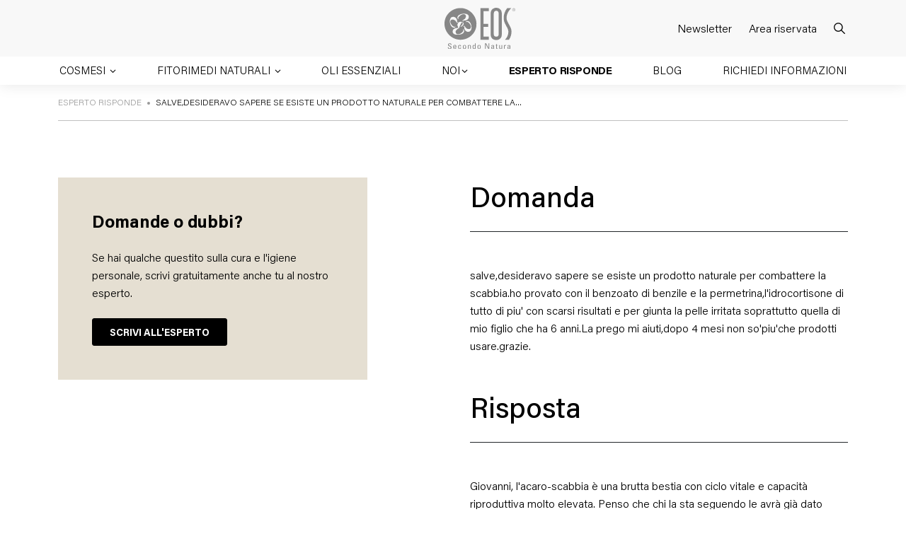

--- FILE ---
content_type: text/html; charset=UTF-8
request_url: https://www.eosnatura.com/esperto-risponde/desideravo-sapere-esiste-prodotto-naturale-combattere-scabbia-provato-benzoato-benzile/
body_size: 28505
content:
<!doctype html>
<html lang="it-IT">

<head>
    <meta charset="UTF-8">
    <meta name="viewport" content="width=device-width, initial-scale=1">
    <link rel="profile" href="https://gmpg.org/xfn/11">
    <!-- Favicons -->
    <link rel="apple-touch-icon" sizes="180x180" href="https://www.eosnatura.com/wp-content/themes/bootcommerce-child-main/img/favicon/apple-touch-icon.png">
    <link rel="icon" type="image/png" sizes="32x32" href="https://www.eosnatura.com/wp-content/themes/bootcommerce-child-main/img/favicon/favicon-32x32.png">
    <link rel="icon" type="image/png" sizes="16x16" href="https://www.eosnatura.com/wp-content/themes/bootcommerce-child-main/img/favicon/favicon-16x16.png">
    <link rel="manifest" href="https://www.eosnatura.com/wp-content/themes/bootcommerce-child-main/img/favicon/site.webmanifest">
    <link rel="mask-icon" href="https://www.eosnatura.com/wp-content/themes/bootcommerce-child-main/img/favicon/safari-pinned-tab.svg" color="#0d6efd">
    <meta name="msapplication-TileColor" content="#ffffff">
    <meta name="theme-color" content="#ffffff">

    <link rel="preconnect" href="https://fonts.googleapis.com">
    <link rel="preconnect" href="https://fonts.gstatic.com" crossorigin>
    <link href="https://fonts.googleapis.com/css2?family=Frank+Ruhl+Libre:wght@300;400&display=swap" rel="stylesheet">

    <!-- Google Tag Manager -->

    <script>
        (function(w, d, s, l, i) {
            w[l] = w[l] || [];
            w[l].push({
                'gtm.start': new Date().getTime(),
                event: 'gtm.js'
            });
            var f = d.getElementsByTagName(s)[0],
                j = d.createElement(s),
                dl = l != 'dataLayer' ? '&l=' + l : '';
            j.async = true;
            j.src =
                'https://www.googletagmanager.com/gtm.js?id=' + i + dl;
            f.parentNode.insertBefore(j, f);
        })(window, document, 'script', 'dataLayer', 'GTM-WTNC8VSR');
    </script>
    <!-- End Google Tag Manager -->

    <meta name='robots' content='index, follow, max-image-preview:large, max-snippet:-1, max-video-preview:-1' />
	<style>img:is([sizes="auto" i], [sizes^="auto," i]) { contain-intrinsic-size: 3000px 1500px }</style>
	
	<!-- This site is optimized with the Yoast SEO plugin v24.9 - https://yoast.com/wordpress/plugins/seo/ -->
	<title>salve,desideravo sapere se esiste un prodotto naturale per combattere la&hellip; - Eos Natura</title>
	<link rel="canonical" href="https://www.eosnatura.com/esperto-risponde/desideravo-sapere-esiste-prodotto-naturale-combattere-scabbia-provato-benzoato-benzile/" />
	<meta property="og:locale" content="it_IT" />
	<meta property="og:type" content="article" />
	<meta property="og:title" content="salve,desideravo sapere se esiste un prodotto naturale per combattere la&hellip; - Eos Natura" />
	<meta property="og:url" content="https://www.eosnatura.com/esperto-risponde/desideravo-sapere-esiste-prodotto-naturale-combattere-scabbia-provato-benzoato-benzile/" />
	<meta property="og:site_name" content="Eos Natura" />
	<meta property="article:publisher" content="https://www.facebook.com/eosnatura/" />
	<meta name="twitter:card" content="summary_large_image" />
	<script type="application/ld+json" class="yoast-schema-graph">{"@context":"https://schema.org","@graph":[{"@type":"WebPage","@id":"https://www.eosnatura.com/esperto-risponde/desideravo-sapere-esiste-prodotto-naturale-combattere-scabbia-provato-benzoato-benzile/","url":"https://www.eosnatura.com/esperto-risponde/desideravo-sapere-esiste-prodotto-naturale-combattere-scabbia-provato-benzoato-benzile/","name":"salve,desideravo sapere se esiste un prodotto naturale per combattere la&hellip; - Eos Natura","isPartOf":{"@id":"https://www.eosnatura.com/#website"},"datePublished":"2010-02-19T09:36:27+00:00","breadcrumb":{"@id":"https://www.eosnatura.com/esperto-risponde/desideravo-sapere-esiste-prodotto-naturale-combattere-scabbia-provato-benzoato-benzile/#breadcrumb"},"inLanguage":"it-IT","potentialAction":[{"@type":"ReadAction","target":["https://www.eosnatura.com/esperto-risponde/desideravo-sapere-esiste-prodotto-naturale-combattere-scabbia-provato-benzoato-benzile/"]}]},{"@type":"BreadcrumbList","@id":"https://www.eosnatura.com/esperto-risponde/desideravo-sapere-esiste-prodotto-naturale-combattere-scabbia-provato-benzoato-benzile/#breadcrumb","itemListElement":[{"@type":"ListItem","position":1,"name":"Home","item":"https://www.eosnatura.com/"},{"@type":"ListItem","position":2,"name":"salve,desideravo sapere se esiste un prodotto naturale per combattere la&hellip;"}]},{"@type":"WebSite","@id":"https://www.eosnatura.com/#website","url":"https://www.eosnatura.com/","name":"EOS Secondo Natura","description":"","potentialAction":[{"@type":"SearchAction","target":{"@type":"EntryPoint","urlTemplate":"https://www.eosnatura.com/?s={search_term_string}"},"query-input":{"@type":"PropertyValueSpecification","valueRequired":true,"valueName":"search_term_string"}}],"inLanguage":"it-IT"}]}</script>
	<!-- / Yoast SEO plugin. -->


<link rel='dns-prefetch' href='//cdn.iubenda.com' />
<link rel='dns-prefetch' href='//cdnjs.cloudflare.com' />
<link rel='dns-prefetch' href='//cdn.datatables.net' />
<link rel="alternate" type="application/rss+xml" title="Eos Natura &raquo; Feed" href="https://www.eosnatura.com/feed/" />
<link rel="alternate" type="application/rss+xml" title="Eos Natura &raquo; Feed dei commenti" href="https://www.eosnatura.com/comments/feed/" />
<script>
window._wpemojiSettings = {"baseUrl":"https:\/\/s.w.org\/images\/core\/emoji\/16.0.1\/72x72\/","ext":".png","svgUrl":"https:\/\/s.w.org\/images\/core\/emoji\/16.0.1\/svg\/","svgExt":".svg","source":{"concatemoji":"https:\/\/www.eosnatura.com\/wp-includes\/js\/wp-emoji-release.min.js?ver=6.8.3"}};
/*! This file is auto-generated */
!function(s,n){var o,i,e;function c(e){try{var t={supportTests:e,timestamp:(new Date).valueOf()};sessionStorage.setItem(o,JSON.stringify(t))}catch(e){}}function p(e,t,n){e.clearRect(0,0,e.canvas.width,e.canvas.height),e.fillText(t,0,0);var t=new Uint32Array(e.getImageData(0,0,e.canvas.width,e.canvas.height).data),a=(e.clearRect(0,0,e.canvas.width,e.canvas.height),e.fillText(n,0,0),new Uint32Array(e.getImageData(0,0,e.canvas.width,e.canvas.height).data));return t.every(function(e,t){return e===a[t]})}function u(e,t){e.clearRect(0,0,e.canvas.width,e.canvas.height),e.fillText(t,0,0);for(var n=e.getImageData(16,16,1,1),a=0;a<n.data.length;a++)if(0!==n.data[a])return!1;return!0}function f(e,t,n,a){switch(t){case"flag":return n(e,"\ud83c\udff3\ufe0f\u200d\u26a7\ufe0f","\ud83c\udff3\ufe0f\u200b\u26a7\ufe0f")?!1:!n(e,"\ud83c\udde8\ud83c\uddf6","\ud83c\udde8\u200b\ud83c\uddf6")&&!n(e,"\ud83c\udff4\udb40\udc67\udb40\udc62\udb40\udc65\udb40\udc6e\udb40\udc67\udb40\udc7f","\ud83c\udff4\u200b\udb40\udc67\u200b\udb40\udc62\u200b\udb40\udc65\u200b\udb40\udc6e\u200b\udb40\udc67\u200b\udb40\udc7f");case"emoji":return!a(e,"\ud83e\udedf")}return!1}function g(e,t,n,a){var r="undefined"!=typeof WorkerGlobalScope&&self instanceof WorkerGlobalScope?new OffscreenCanvas(300,150):s.createElement("canvas"),o=r.getContext("2d",{willReadFrequently:!0}),i=(o.textBaseline="top",o.font="600 32px Arial",{});return e.forEach(function(e){i[e]=t(o,e,n,a)}),i}function t(e){var t=s.createElement("script");t.src=e,t.defer=!0,s.head.appendChild(t)}"undefined"!=typeof Promise&&(o="wpEmojiSettingsSupports",i=["flag","emoji"],n.supports={everything:!0,everythingExceptFlag:!0},e=new Promise(function(e){s.addEventListener("DOMContentLoaded",e,{once:!0})}),new Promise(function(t){var n=function(){try{var e=JSON.parse(sessionStorage.getItem(o));if("object"==typeof e&&"number"==typeof e.timestamp&&(new Date).valueOf()<e.timestamp+604800&&"object"==typeof e.supportTests)return e.supportTests}catch(e){}return null}();if(!n){if("undefined"!=typeof Worker&&"undefined"!=typeof OffscreenCanvas&&"undefined"!=typeof URL&&URL.createObjectURL&&"undefined"!=typeof Blob)try{var e="postMessage("+g.toString()+"("+[JSON.stringify(i),f.toString(),p.toString(),u.toString()].join(",")+"));",a=new Blob([e],{type:"text/javascript"}),r=new Worker(URL.createObjectURL(a),{name:"wpTestEmojiSupports"});return void(r.onmessage=function(e){c(n=e.data),r.terminate(),t(n)})}catch(e){}c(n=g(i,f,p,u))}t(n)}).then(function(e){for(var t in e)n.supports[t]=e[t],n.supports.everything=n.supports.everything&&n.supports[t],"flag"!==t&&(n.supports.everythingExceptFlag=n.supports.everythingExceptFlag&&n.supports[t]);n.supports.everythingExceptFlag=n.supports.everythingExceptFlag&&!n.supports.flag,n.DOMReady=!1,n.readyCallback=function(){n.DOMReady=!0}}).then(function(){return e}).then(function(){var e;n.supports.everything||(n.readyCallback(),(e=n.source||{}).concatemoji?t(e.concatemoji):e.wpemoji&&e.twemoji&&(t(e.twemoji),t(e.wpemoji)))}))}((window,document),window._wpemojiSettings);
</script>
<style id='wp-emoji-styles-inline-css'>

	img.wp-smiley, img.emoji {
		display: inline !important;
		border: none !important;
		box-shadow: none !important;
		height: 1em !important;
		width: 1em !important;
		margin: 0 0.07em !important;
		vertical-align: -0.1em !important;
		background: none !important;
		padding: 0 !important;
	}
</style>
<link rel='stylesheet' id='woocommerce-layout-css' href='https://www.eosnatura.com/wp-content/plugins/woocommerce/assets/css/woocommerce-layout.css?ver=9.8.6' media='all' />
<link rel='stylesheet' id='woocommerce-smallscreen-css' href='https://www.eosnatura.com/wp-content/plugins/woocommerce/assets/css/woocommerce-smallscreen.css?ver=9.8.6' media='only screen and (max-width: 768px)' />
<link rel='stylesheet' id='woocommerce-general-css' href='https://www.eosnatura.com/wp-content/plugins/woocommerce/assets/css/woocommerce.css?ver=9.8.6' media='all' />
<style id='woocommerce-inline-inline-css'>
.woocommerce form .form-row .required { visibility: visible; }
</style>
<link rel='stylesheet' id='wpsl-styles-css' href='https://www.eosnatura.com/wp-content/plugins/wp-store-locator/css/styles.min.css?ver=2.2.251' media='all' />
<link rel='stylesheet' id='brands-styles-css' href='https://www.eosnatura.com/wp-content/plugins/woocommerce/assets/css/brands.css?ver=9.8.6' media='all' />
<link rel='stylesheet' id='dgwt-wcas-style-css' href='https://www.eosnatura.com/wp-content/plugins/ajax-search-for-woocommerce/assets/css/style.min.css?ver=1.30.0' media='all' />
<link rel='stylesheet' id='fancybox-css-css' href='https://www.eosnatura.com/wp-content/themes/bootcommerce-child-main/node_modules/@fancyapps/ui/dist/fancybox.css' media='all' />
<link rel='stylesheet' id='swiper-css-css' href='https://www.eosnatura.com/wp-content/themes/bootcommerce-child-main/node_modules/swiper/swiper-bundle.min.css' media='all' />
<link rel='stylesheet' id='datatables-css-css' href='//cdn.datatables.net/2.0.2/css/dataTables.dataTables.min.css' media='all' />
<link rel='stylesheet' id='parent-style-css' href='https://www.eosnatura.com/wp-content/themes/bootscore-main/style.css?ver=6.8.3' media='all' />
<link rel='stylesheet' id='font-acumin-css-css' href='https://www.eosnatura.com/wp-content/themes/bootcommerce-child-main/assets/font/acumin/stylesheet.css?ver=1668439111' media='all' />
<link rel='stylesheet' id='fontello-css-css' href='https://www.eosnatura.com/wp-content/themes/bootcommerce-child-main/assets/font/fontello/css/fontello.css?ver=1700563506' media='all' />
<link rel='stylesheet' id='main-css' href='https://www.eosnatura.com/wp-content/themes/bootcommerce-child-main/assets/css/main.css?ver=1747133419' media='all' />
<link rel='stylesheet' id='bootscore-style-css' href='https://www.eosnatura.com/wp-content/themes/bootcommerce-child-main/style.css?ver=202211141139' media='all' />
<link rel='stylesheet' id='fontawesome-css' onload="if(media!='all')media='all'" href='https://www.eosnatura.com/wp-content/themes/bootscore-main/assets/fontawesome/css/all.min.css?ver=202503141430' media='all' />

<script  type="text/javascript" class=" _iub_cs_skip" id="iubenda-head-inline-scripts-0">
var _iub = _iub || [];
_iub.csConfiguration = {"emitGtmEvents":true,"askConsentAtCookiePolicyUpdate":true,"cookiePolicyInOtherWindow":true,"perPurposeConsent":true,"preferenceCookie":{"expireAfter":180},"purposes":"1,4,3","siteId":3460368,"whitelabel":false,"cookiePolicyId":29289298,"lang":"it","cookiePolicyUrl":"https://www.eosnatura.com/cookie-policy/", "banner":{ "acceptButtonDisplay":true,"closeButtonDisplay":false,"continueWithoutAcceptingButtonDisplay":true,"customizeButtonDisplay":true,"explicitWithdrawal":true,"fontSizeBody":"12px","listPurposes":true,"position":"float-bottom-left","rejectButtonDisplay":true,"showPurposesToggles":true,"showTitle":false }};
</script>
<script  type="text/javascript" charset="UTF-8" async="" class=" _iub_cs_skip" src="//cdn.iubenda.com/cs/iubenda_cs.js?ver=3.12.2" id="iubenda-head-scripts-1-js"></script>
<script id="wpml-cookie-js-extra">
var wpml_cookies = {"wp-wpml_current_language":{"value":"it","expires":1,"path":"\/"}};
var wpml_cookies = {"wp-wpml_current_language":{"value":"it","expires":1,"path":"\/"}};
</script>
<script src="https://www.eosnatura.com/wp-content/plugins/sitepress-multilingual-cms/res/js/cookies/language-cookie.js?ver=473900" id="wpml-cookie-js" defer data-wp-strategy="defer"></script>
<script src="https://www.eosnatura.com/wp-includes/js/jquery/jquery.min.js?ver=3.7.1" id="jquery-core-js"></script>
<script src="https://www.eosnatura.com/wp-includes/js/jquery/jquery-migrate.min.js?ver=3.4.1" id="jquery-migrate-js"></script>
<script src="https://www.eosnatura.com/wp-includes/js/dist/hooks.min.js?ver=4d63a3d491d11ffd8ac6" id="wp-hooks-js"></script>
<script id="say-what-js-js-extra">
var say_what_data = {"replacements":[]};
</script>
<script src="https://www.eosnatura.com/wp-content/plugins/say-what/assets/build/frontend.js?ver=fd31684c45e4d85aeb4e" id="say-what-js-js"></script>
<script src="https://www.eosnatura.com/wp-content/plugins/woocommerce/assets/js/jquery-blockui/jquery.blockUI.min.js?ver=2.7.0-wc.9.8.6" id="jquery-blockui-js" defer data-wp-strategy="defer"></script>
<script id="wc-add-to-cart-js-extra">
var wc_add_to_cart_params = {"ajax_url":"\/wp-admin\/admin-ajax.php","wc_ajax_url":"\/?wc-ajax=%%endpoint%%","i18n_view_cart":"Visualizza carrello","cart_url":"https:\/\/www.eosnatura.com\/carrello\/","is_cart":"","cart_redirect_after_add":"no"};
</script>
<script src="https://www.eosnatura.com/wp-content/plugins/woocommerce/assets/js/frontend/add-to-cart.min.js?ver=9.8.6" id="wc-add-to-cart-js" defer data-wp-strategy="defer"></script>
<script src="https://www.eosnatura.com/wp-content/plugins/woocommerce/assets/js/js-cookie/js.cookie.min.js?ver=2.1.4-wc.9.8.6" id="js-cookie-js" defer data-wp-strategy="defer"></script>
<script id="woocommerce-js-extra">
var woocommerce_params = {"ajax_url":"\/wp-admin\/admin-ajax.php","wc_ajax_url":"\/?wc-ajax=%%endpoint%%","i18n_password_show":"Mostra password","i18n_password_hide":"Nascondi password"};
</script>
<script src="https://www.eosnatura.com/wp-content/plugins/woocommerce/assets/js/frontend/woocommerce.min.js?ver=9.8.6" id="woocommerce-js" defer data-wp-strategy="defer"></script>
<script id="wc-cart-fragments-js-extra">
var wc_cart_fragments_params = {"ajax_url":"\/wp-admin\/admin-ajax.php","wc_ajax_url":"\/?wc-ajax=%%endpoint%%","cart_hash_key":"wc_cart_hash_c2be08eb055ce8ea175db85f41d2cbff-it","fragment_name":"wc_fragments_c2be08eb055ce8ea175db85f41d2cbff","request_timeout":"5000"};
</script>
<script src="https://www.eosnatura.com/wp-content/plugins/woocommerce/assets/js/frontend/cart-fragments.min.js?ver=9.8.6" id="wc-cart-fragments-js" defer data-wp-strategy="defer"></script>
<link rel="https://api.w.org/" href="https://www.eosnatura.com/wp-json/" /><link rel="alternate" title="JSON" type="application/json" href="https://www.eosnatura.com/wp-json/wp/v2/cp_esperto_risponde/6873" /><link rel="EditURI" type="application/rsd+xml" title="RSD" href="https://www.eosnatura.com/xmlrpc.php?rsd" />
<meta name="generator" content="WordPress 6.8.3" />
<meta name="generator" content="WooCommerce 9.8.6" />
<link rel='shortlink' href='https://www.eosnatura.com/?p=6873' />
<link rel="alternate" title="oEmbed (JSON)" type="application/json+oembed" href="https://www.eosnatura.com/wp-json/oembed/1.0/embed?url=https%3A%2F%2Fwww.eosnatura.com%2Fesperto-risponde%2Fdesideravo-sapere-esiste-prodotto-naturale-combattere-scabbia-provato-benzoato-benzile%2F" />
<link rel="alternate" title="oEmbed (XML)" type="text/xml+oembed" href="https://www.eosnatura.com/wp-json/oembed/1.0/embed?url=https%3A%2F%2Fwww.eosnatura.com%2Fesperto-risponde%2Fdesideravo-sapere-esiste-prodotto-naturale-combattere-scabbia-provato-benzoato-benzile%2F&#038;format=xml" />
<meta name="generator" content="WPML ver:4.7.3 stt:1,27;" />
		<style>
			.dgwt-wcas-ico-magnifier,.dgwt-wcas-ico-magnifier-handler{max-width:20px}.dgwt-wcas-search-wrapp{max-width:600px}.dgwt-wcas-style-pirx .dgwt-wcas-sf-wrapp{background-color:#fff}.dgwt-wcas-suggestions-wrapp,.dgwt-wcas-details-wrapp{background-color:#fff}		</style>
			<noscript><style>.woocommerce-product-gallery{ opacity: 1 !important; }</style></noscript>
	</head>

<body class="wp-singular cp_esperto_risponde-template-default single single-cp_esperto_risponde postid-6873 wp-theme-bootscore-main wp-child-theme-bootcommerce-child-main theme-bootscore-main woocommerce-no-js no-sidebar">

    <!-- Google Tag Manager (noscript) -->
    <noscript><iframe src="https://www.googletagmanager.com/ns.html?id=GTM-WTNC8VSR" height="0" width="0" style="display:none;visibility:hidden"></iframe></noscript>
    <!-- End Google Tag Manager (noscript) -->

    
    <div id="__page" class="site page-wrapper">

        <header id="masthead" class="site-header">

            <div class="fixed-top bg-white">

                <nav id="nav-main" class="navbar navbar-expand-xl">

                    <div class="container">

                        <!-- Navbar Brand -->
                        <div class="navbar-brand">
                            <a href="https://www.eosnatura.com"><img src="https://www.eosnatura.com/wp-content/themes/bootcommerce-child-main/img/logo/logo.svg" alt="logo" class="logo"></a>
                        </div>

                        <!-- Offcanvas Navbar -->
                        <div class="offcanvas offcanvas-end" tabindex="-1" id="offcanvas-navbar">
                            <!-- <div class="offcanvas-header bg-light">
                                <span class="h5 mb-0">Menu</span>
                                <button type="button" class="btn-close text-reset" data-bs-dismiss="offcanvas" aria-label="Close"></button>
                            </div> -->
                            <div class="offcanvas-body">
                                <div class="d-flex align-items-center  mb-5 d-xl-none">
                                    <div class="logo">
                                        <a href="https://www.eosnatura.com">
                                            <img src="https://www.eosnatura.com/wp-content/themes/bootcommerce-child-main/img/logo/logo.svg" style="width: 100px;" alt="logo" class="logo">
                                        </a>
                                    </div>
                                    <div class="close ms-auto">
                                        <button type="button" class="btn-close text-reset" data-bs-dismiss="offcanvas" aria-label="Close"></button>
                                    </div>
                                </div>
                                
                                <ul class="navbar-nav flex-grow-1 pe-0 pe-xl-3">

                                                                            <li class="nav-item dropdown">
                                            <a class="nav-link dropdown-toggle" href="#" role="button" data-bs-toggle="dropdown" data-bs-auto-close="outside" aria-expanded="false">
                                                Cosmesi
                                            </a>

                                            <div class="dropdown-menu depth-0" id="cosmesi">
                                                <div class="container px-0 px-xl-3 overflow-hidden">
                                                    <div class="row gx-0 gx-xl-3">
                                                        <div class="col-12 d-block d-xl-none mb-4">
                                                            <a class="close-submenu" href="#" data-submenu="cosmesi">
                                                                <b>&lt; COSMESI</b>
                                                            </a>
                                                        </div>
                                                        <div class="col-xl-8">
                                                            <div class="dropdown-submenu-wrapper">
                                                                <ul class="dropdown-submenu depth-0" style="height: 1320px;">

                                                                                                                                        
                                                                        
                                                                        
                                                                                                                                                        <li class="has-submenu">
                                                                                <a class="dropdown-item open-submenu" href="#"><span>Viso</span></a>
                                                                                <ul class="dropdown-submenu depth-1" id="viso">
                                                                                    <li class="d-block d-xl-none mb-4">
                                                                                        <a class="close-submenu" href="#" data-submenu="viso">
                                                                                            <b>&lt; VISO</b>
                                                                                        </a>
                                                                                    </li>

                                                                                                                                                                                                                                                                    <li class="has-submenu">
                                                                                            <a class="dropdown-item open-submenu" href="#"><span>Tipologie</span></a>
                                                                                            <ul class="dropdown-submenu depth-2" id="viso_tipologie">
                                                                                                <li class="d-block d-xl-none mb-4">
                                                                                                    <a class="close-submenu" href="#" data-submenu="viso_tipologie">
                                                                                                        <b>&lt; TIPOLOGIE</b>
                                                                                                    </a>
                                                                                                </li>
                                                                                                                                                                                                    <li><a class="dropdown-item" href="https://www.eosnatura.com/creme-viso-viso/"><span>Creme viso</span></a></li>
                                                                                                                                                                                                    <li><a class="dropdown-item" href="https://www.eosnatura.com/cura-delle-labbra-viso/"><span>Cura delle labbra</span></a></li>
                                                                                                                                                                                                    <li><a class="dropdown-item" href="https://www.eosnatura.com/detergenti-e-struccanti-viso/"><span>Detergenti e struccanti</span></a></li>
                                                                                                                                                                                                    <li><a class="dropdown-item" href="https://www.eosnatura.com/oli-e-burri-naturali-viso/"><span>Oli e burri naturali</span></a></li>
                                                                                                                                                                                                    <li><a class="dropdown-item" href="https://www.eosnatura.com/senza-profumo-viso/"><span>Senza Profumo</span></a></li>
                                                                                                                                                                                                    <li><a class="dropdown-item" href="https://www.eosnatura.com/sieri-e-gel-viso/"><span>Sieri e gel</span></a></li>
                                                                                                                                                                                                    <li><a class="dropdown-item" href="https://www.eosnatura.com/trattamenti-contorno-occhi-viso/"><span>Trattamenti contorno occhi</span></a></li>
                                                                                                                                                                                                    <li><a class="dropdown-item" href="https://www.eosnatura.com/trattamenti-ciglia-e-sopracciglia-viso/"><span>Trattamenti ciglia e sopracciglia</span></a></li>
                                                                                                                                                                                            </ul>
                                                                                        </li>
                                                                                                                                                                                                                                                                    <li class="has-submenu">
                                                                                            <a class="dropdown-item open-submenu" href="#"><span>Bisogni</span></a>
                                                                                            <ul class="dropdown-submenu depth-2" id="viso_bisogni">
                                                                                                <li class="d-block d-xl-none mb-4">
                                                                                                    <a class="close-submenu" href="#" data-submenu="viso_bisogni">
                                                                                                        <b>&lt; BISOGNI</b>
                                                                                                    </a>
                                                                                                </li>
                                                                                                                                                                                                    <li><a class="dropdown-item" href="https://www.eosnatura.com/ciglia-e-sopracciglia-viso/"><span>Ciglia e sopracciglia</span></a></li>
                                                                                                                                                                                                    <li><a class="dropdown-item" href="https://www.eosnatura.com/detersione-viso/"><span>Detersione</span></a></li>
                                                                                                                                                                                                    <li><a class="dropdown-item" href="https://www.eosnatura.com/dopobarba/"><span>Dopobarba</span></a></li>
                                                                                                                                                                                                    <li><a class="dropdown-item" href="https://www.eosnatura.com/doposole-viso/"><span>Doposole</span></a></li>
                                                                                                                                                                                                    <li><a class="dropdown-item" href="https://www.eosnatura.com/filler-e-volumi-viso/"><span>Filler e volumi</span></a></li>
                                                                                                                                                                                                    <li><a class="dropdown-item" href="https://www.eosnatura.com/labbra-viso/"><span>Labbra</span></a></li>
                                                                                                                                                                                                    <li><a class="dropdown-item" href="https://www.eosnatura.com/macchie-viso/"><span>Macchie</span></a></li>
                                                                                                                                                                                                    <li><a class="dropdown-item" href="https://www.eosnatura.com/massaggio-viso/"><span>Massaggio</span></a></li>
                                                                                                                                                                                                    <li><a class="dropdown-item" href="https://www.eosnatura.com/pelle-atopica-viso/"><span>Pelle Atopica</span></a></li>
                                                                                                                                                                                                    <li><a class="dropdown-item" href="https://www.eosnatura.com/pelle-denutrita-viso/"><span>Pelle denutrita</span></a></li>
                                                                                                                                                                                                    <li><a class="dropdown-item" href="https://www.eosnatura.com/pelle-disidratata-viso/"><span>Pelle disidratata</span></a></li>
                                                                                                                                                                                                    <li><a class="dropdown-item" href="https://www.eosnatura.com/pelle-grassa-e-impura-viso/"><span>Pelle grassa e impura</span></a></li>
                                                                                                                                                                                                    <li><a class="dropdown-item" href="https://www.eosnatura.com/pelle-intollerante-e-reattiva-viso/"><span>Pelle Intollerante e Reattiva</span></a></li>
                                                                                                                                                                                                    <li><a class="dropdown-item" href="https://www.eosnatura.com/pelle-sensibile-e-delicata-viso/"><span>Pelle sensibile e delicata</span></a></li>
                                                                                                                                                                                                    <li><a class="dropdown-item" href="https://www.eosnatura.com/post-depilazione-viso/"><span>Post-depilazione</span></a></li>
                                                                                                                                                                                                    <li><a class="dropdown-item" href="https://www.eosnatura.com/prevenzione-dellinvecchiamento-viso/"><span>Prevenzione dell’invecchiamento</span></a></li>
                                                                                                                                                                                                    <li><a class="dropdown-item" href="https://www.eosnatura.com/segni-di-espressione-e-segni-del-tempo-viso/"><span>Segni di espressione e segni del tempo</span></a></li>
                                                                                                                                                                                                    <li><a class="dropdown-item" href="https://www.eosnatura.com/tatuaggi-estetici-viso/"><span>Tatuaggi estetici</span></a></li>
                                                                                                                                                                                                    <li><a class="dropdown-item" href="https://www.eosnatura.com/trattamenti-estetici-viso/"><span>Trattamenti estetici</span></a></li>
                                                                                                                                                                                            </ul>
                                                                                        </li>
                                                                                    
                                                                                    <li class="all-products-link vedi-tutto-4"><a class="dropdown-item" href="https://www.eosnatura.com/viso/"><span style="text-transform:none">Vedi tutto</span></a></li>
                                                                                </ul>
                                                                            </li>

                                                                        
                                                                    
                                                                        
                                                                        
                                                                                                                                                        <li class="has-submenu">
                                                                                <a class="dropdown-item open-submenu" href="#"><span>Corpo</span></a>
                                                                                <ul class="dropdown-submenu depth-1" id="corpo">
                                                                                    <li class="d-block d-xl-none mb-4">
                                                                                        <a class="close-submenu" href="#" data-submenu="corpo">
                                                                                            <b>&lt; CORPO</b>
                                                                                        </a>
                                                                                    </li>

                                                                                                                                                                                                                                                                    <li class="has-submenu">
                                                                                            <a class="dropdown-item open-submenu" href="#"><span>Tipologie</span></a>
                                                                                            <ul class="dropdown-submenu depth-2" id="corpo_tipologie">
                                                                                                <li class="d-block d-xl-none mb-4">
                                                                                                    <a class="close-submenu" href="#" data-submenu="corpo_tipologie">
                                                                                                        <b>&lt; TIPOLOGIE</b>
                                                                                                    </a>
                                                                                                </li>
                                                                                                                                                                                                    <li><a class="dropdown-item" href="https://www.eosnatura.com/creme-anticellulite-corpo/"><span>Creme anticellulite</span></a></li>
                                                                                                                                                                                                    <li><a class="dropdown-item" href="https://www.eosnatura.com/rinfrescanti-e-assorbenti-corpo/"><span>Rinfrescanti e Assorbenti</span></a></li>
                                                                                                                                                                                                    <li><a class="dropdown-item" href="https://www.eosnatura.com/creme-idratanti-corpo-corpo/"><span>Creme Idratanti Corpo</span></a></li>
                                                                                                                                                                                                    <li><a class="dropdown-item" href="https://www.eosnatura.com/cura-dei-piedi-corpo/"><span>Cura dei piedi</span></a></li>
                                                                                                                                                                                                    <li><a class="dropdown-item" href="https://www.eosnatura.com/cura-delle-mani-corpo/"><span>Cura delle mani</span></a></li>
                                                                                                                                                                                                    <li><a class="dropdown-item" href="https://www.eosnatura.com/deodoranti-corpo/"><span>Deodoranti</span></a></li>
                                                                                                                                                                                                    <li><a class="dropdown-item" href="https://www.eosnatura.com/detergenti-corpo-corpo/"><span>Detergenti Corpo</span></a></li>
                                                                                                                                                                                                    <li><a class="dropdown-item" href="https://www.eosnatura.com/formati-da-viaggio-corpo/"><span>Formati da viaggio</span></a></li>
                                                                                                                                                                                                    <li><a class="dropdown-item" href="https://www.eosnatura.com/gel-idratanti-corpo-corpo/"><span>Gel idratanti corpo</span></a></li>
                                                                                                                                                                                                    <li><a class="dropdown-item" href="https://www.eosnatura.com/lenitivi-corpo/"><span>Lenitivi</span></a></li>
                                                                                                                                                                                                    <li><a class="dropdown-item" href="https://www.eosnatura.com/oli-e-burri-naturali-corpo/"><span>Oli e burri naturali</span></a></li>
                                                                                                                                                                                                    <li><a class="dropdown-item" href="https://www.eosnatura.com/senza-profumo-corpo/"><span>Senza Profumo</span></a></li>
                                                                                                                                                                                            </ul>
                                                                                        </li>
                                                                                                                                                                                                                                                                    <li class="has-submenu">
                                                                                            <a class="dropdown-item open-submenu" href="#"><span>Bisogni</span></a>
                                                                                            <ul class="dropdown-submenu depth-2" id="corpo_bisogni">
                                                                                                <li class="d-block d-xl-none mb-4">
                                                                                                    <a class="close-submenu" href="#" data-submenu="corpo_bisogni">
                                                                                                        <b>&lt; BISOGNI</b>
                                                                                                    </a>
                                                                                                </li>
                                                                                                                                                                                                    <li><a class="dropdown-item" href="https://www.eosnatura.com/cellulite-corpo/"><span>Cellulite</span></a></li>
                                                                                                                                                                                                    <li><a class="dropdown-item" href="https://www.eosnatura.com/assorbire-e-rinfrescare-corpo/"><span>Assorbire e Rinfrescare</span></a></li>
                                                                                                                                                                                                    <li><a class="dropdown-item" href="https://www.eosnatura.com/azione-igienizzante-corpo/"><span>Azione Igienizzante</span></a></li>
                                                                                                                                                                                                    <li><a class="dropdown-item" href="https://www.eosnatura.com/detersione-corpo/"><span>Detersione</span></a></li>
                                                                                                                                                                                                    <li><a class="dropdown-item" href="https://www.eosnatura.com/doposole-corpo/"><span>Doposole</span></a></li>
                                                                                                                                                                                                    <li><a class="dropdown-item" href="https://www.eosnatura.com/gambe-corpo/"><span>Gambe</span></a></li>
                                                                                                                                                                                                    <li><a class="dropdown-item" href="https://www.eosnatura.com/macchie-corpo/"><span>Macchie</span></a></li>
                                                                                                                                                                                                    <li><a class="dropdown-item" href="https://www.eosnatura.com/mani-corpo/"><span>Mani</span></a></li>
                                                                                                                                                                                                    <li><a class="dropdown-item" href="https://www.eosnatura.com/massaggio-corpo/"><span>Massaggio</span></a></li>
                                                                                                                                                                                                    <li><a class="dropdown-item" href="https://www.eosnatura.com/muscoli-e-articolazioni-corpo/"><span>Muscoli e articolazioni</span></a></li>
                                                                                                                                                                                                    <li><a class="dropdown-item" href="https://www.eosnatura.com/pelle-atopica-corpo/"><span>Pelle Atopica</span></a></li>
                                                                                                                                                                                                    <li><a class="dropdown-item" href="https://www.eosnatura.com/pelle-denutrita-corpo/"><span>Pelle denutrita</span></a></li>
                                                                                                                                                                                                    <li><a class="dropdown-item" href="https://www.eosnatura.com/pelle-disidratata-corpo/"><span>Pelle disidratata</span></a></li>
                                                                                                                                                                                                    <li><a class="dropdown-item" href="https://www.eosnatura.com/pelle-grassa-e-impura-corpo/"><span>Pelle grassa e impura</span></a></li>
                                                                                                                                                                                                    <li><a class="dropdown-item" href="https://www.eosnatura.com/pelle-intollerante-e-reattiva-corpo/"><span>Pelle Intollerante e Reattiva</span></a></li>
                                                                                                                                                                                                    <li><a class="dropdown-item" href="https://www.eosnatura.com/piedi-corpo/"><span>Piedi</span></a></li>
                                                                                                                                                                                                    <li><a class="dropdown-item" href="https://www.eosnatura.com/post-depilazione-corpo/"><span>Post-depilazione</span></a></li>
                                                                                                                                                                                                    <li><a class="dropdown-item" href="https://www.eosnatura.com/pruriti-corpo/"><span>Pruriti</span></a></li>
                                                                                                                                                                                                    <li><a class="dropdown-item" href="https://www.eosnatura.com/smagliature-corpo/"><span>Smagliature</span></a></li>
                                                                                                                                                                                                    <li><a class="dropdown-item" href="https://www.eosnatura.com/s-o-s-pelle-corpo/"><span>S.O.S. Pelle</span></a></li>
                                                                                                                                                                                                    <li><a class="dropdown-item" href="https://www.eosnatura.com/sudorazione-corpo/"><span>Sudorazione</span></a></li>
                                                                                                                                                                                                    <li><a class="dropdown-item" href="https://www.eosnatura.com/tatuaggi-corpo/"><span>Tatuaggi</span></a></li>
                                                                                                                                                                                                    <li><a class="dropdown-item" href="https://www.eosnatura.com/trattamenti-estetici-corpo-2/"><span>Trattamenti estetici</span></a></li>
                                                                                                                                                                                                    <li><a class="dropdown-item" href="https://www.eosnatura.com/unghie-corpo/"><span>Unghie</span></a></li>
                                                                                                                                                                                                    <li><a class="dropdown-item" href="https://www.eosnatura.com/viaggi-e-weekend-fuori-porta-corpo/"><span>Viaggi e weekend fuori porta</span></a></li>
                                                                                                                                                                                            </ul>
                                                                                        </li>
                                                                                    
                                                                                    <li class="all-products-link vedi-tutto-4"><a class="dropdown-item" href="https://www.eosnatura.com/corpo/"><span style="text-transform:none">Vedi tutto</span></a></li>
                                                                                </ul>
                                                                            </li>

                                                                        
                                                                    
                                                                        
                                                                        
                                                                                                                                                        <li class="has-submenu">
                                                                                <a class="dropdown-item open-submenu" href="#"><span>Benessere intimo</span></a>
                                                                                <ul class="dropdown-submenu depth-1" id="benessere_intimo">
                                                                                    <li class="d-block d-xl-none mb-4">
                                                                                        <a class="close-submenu" href="#" data-submenu="benessere_intimo">
                                                                                            <b>&lt; BENESSERE INTIMO</b>
                                                                                        </a>
                                                                                    </li>

                                                                                                                                                                                                                                                                    <li class="has-submenu">
                                                                                            <a class="dropdown-item open-submenu" href="#"><span>Tipologie</span></a>
                                                                                            <ul class="dropdown-submenu depth-2" id="benessere_intimo_tipologie">
                                                                                                <li class="d-block d-xl-none mb-4">
                                                                                                    <a class="close-submenu" href="#" data-submenu="benessere_intimo_tipologie">
                                                                                                        <b>&lt; TIPOLOGIE</b>
                                                                                                    </a>
                                                                                                </li>
                                                                                                                                                                                                    <li><a class="dropdown-item" href="https://www.eosnatura.com/rinfrescanti-e-assorbenti-benessere-intimo/"><span>Rinfrescanti e Assorbenti Intimi</span></a></li>
                                                                                                                                                                                                    <li><a class="dropdown-item" href="https://www.eosnatura.com/detergenti-intimi-benessere-intimo/"><span>Detergenti Intimi</span></a></li>
                                                                                                                                                                                                    <li><a class="dropdown-item" href="https://www.eosnatura.com/idratanti-intimi-benessere-intimo/"><span>Idratanti Intimi</span></a></li>
                                                                                                                                                                                                    <li><a class="dropdown-item" href="https://www.eosnatura.com/lenitivi-benessere-intimo/"><span>Lenitivi Intimi</span></a></li>
                                                                                                                                                                                                    <li><a class="dropdown-item" href="https://www.eosnatura.com/lubrificanti-intimi-benessere-intimo/"><span>Lubrificanti Intimi</span></a></li>
                                                                                                                                                                                                    <li><a class="dropdown-item" href="https://www.eosnatura.com/oli-naturali-benessere-intimo/"><span>Oli Naturali</span></a></li>
                                                                                                                                                                                            </ul>
                                                                                        </li>
                                                                                                                                                                                                                                                                    <li class="has-submenu">
                                                                                            <a class="dropdown-item open-submenu" href="#"><span>Bisogni</span></a>
                                                                                            <ul class="dropdown-submenu depth-2" id="benessere_intimo_bisogni">
                                                                                                <li class="d-block d-xl-none mb-4">
                                                                                                    <a class="close-submenu" href="#" data-submenu="benessere_intimo_bisogni">
                                                                                                        <b>&lt; BISOGNI</b>
                                                                                                    </a>
                                                                                                </li>
                                                                                                                                                                                                    <li><a class="dropdown-item" href="https://www.eosnatura.com/assorbire-e-rinfrescare-benessere-intimo/"><span>Assorbire e Rinfrescare</span></a></li>
                                                                                                                                                                                                    <li><a class="dropdown-item" href="https://www.eosnatura.com/azione-igienizzante-benessere-intimo/"><span>Azione Igienizzante</span></a></li>
                                                                                                                                                                                                    <li><a class="dropdown-item" href="https://www.eosnatura.com/candida-e-cistite-benessere-intimo/"><span>Candida e Cistite</span></a></li>
                                                                                                                                                                                                    <li><a class="dropdown-item" href="https://www.eosnatura.com/igiene-intima-benessere-intimo/"><span>Igiene Intima</span></a></li>
                                                                                                                                                                                                    <li><a class="dropdown-item" href="https://www.eosnatura.com/lubrificazione-intima-benessere-intimo/"><span>Lubrificazione Intima</span></a></li>
                                                                                                                                                                                                    <li><a class="dropdown-item" href="https://www.eosnatura.com/massaggio-intimo-benessere-intimo/"><span>Massaggio Intimo</span></a></li>
                                                                                                                                                                                                    <li><a class="dropdown-item" href="https://www.eosnatura.com/pelle-intollerante-e-reattiva-benessere-intimo/"><span>Pelle Intollerante e Reattiva</span></a></li>
                                                                                                                                                                                                    <li><a class="dropdown-item" href="https://www.eosnatura.com/secchezza-intima-benessere-intimo/"><span>Secchezza Intima</span></a></li>
                                                                                                                                                                                                    <li><a class="dropdown-item" href="https://www.eosnatura.com/s-o-s-pelle-benessere-intimo/"><span>S.O.S. Pelle</span></a></li>
                                                                                                                                                                                            </ul>
                                                                                        </li>
                                                                                    
                                                                                    <li class="all-products-link vedi-tutto-4"><a class="dropdown-item" href="https://www.eosnatura.com/benessere-intimo/"><span style="text-transform:none">Vedi tutto</span></a></li>
                                                                                </ul>
                                                                            </li>

                                                                        
                                                                    
                                                                        
                                                                        
                                                                                                                                                        <li class="has-submenu">
                                                                                <a class="dropdown-item open-submenu" href="#"><span>Capelli</span></a>
                                                                                <ul class="dropdown-submenu depth-1" id="capelli">
                                                                                    <li class="d-block d-xl-none mb-4">
                                                                                        <a class="close-submenu" href="#" data-submenu="capelli">
                                                                                            <b>&lt; CAPELLI</b>
                                                                                        </a>
                                                                                    </li>

                                                                                                                                                                                                                                                                    <li class="has-submenu">
                                                                                            <a class="dropdown-item open-submenu" href="#"><span>Tipologie</span></a>
                                                                                            <ul class="dropdown-submenu depth-2" id="capelli_tipologie">
                                                                                                <li class="d-block d-xl-none mb-4">
                                                                                                    <a class="close-submenu" href="#" data-submenu="capelli_tipologie">
                                                                                                        <b>&lt; TIPOLOGIE</b>
                                                                                                    </a>
                                                                                                </li>
                                                                                                                                                                                                    <li><a class="dropdown-item" href="https://www.eosnatura.com/balsamo-capelli/"><span>Balsamo</span></a></li>
                                                                                                                                                                                                    <li><a class="dropdown-item" href="https://www.eosnatura.com/impacco-pre-shampoo-capelli/"><span>Impacco Pre-Shampoo</span></a></li>
                                                                                                                                                                                                    <li><a class="dropdown-item" href="https://www.eosnatura.com/olio-dopo-shampoo-capelli/"><span>Olio Dopo-Shampoo</span></a></li>
                                                                                                                                                                                                    <li><a class="dropdown-item" href="https://www.eosnatura.com/senza-profumo-capelli/"><span>Senza Profumo</span></a></li>
                                                                                                                                                                                                    <li><a class="dropdown-item" href="https://www.eosnatura.com/shampoo-capelli/"><span>Shampoo</span></a></li>
                                                                                                                                                                                                    <li><a class="dropdown-item" href="https://www.eosnatura.com/trattamento-del-cuoio-capelluto-capelli/"><span>Trattamento del Cuoio Capelluto</span></a></li>
                                                                                                                                                                                            </ul>
                                                                                        </li>
                                                                                                                                                                                                                                                                    <li class="has-submenu">
                                                                                            <a class="dropdown-item open-submenu" href="#"><span>Bisogni</span></a>
                                                                                            <ul class="dropdown-submenu depth-2" id="capelli_bisogni">
                                                                                                <li class="d-block d-xl-none mb-4">
                                                                                                    <a class="close-submenu" href="#" data-submenu="capelli_bisogni">
                                                                                                        <b>&lt; BISOGNI</b>
                                                                                                    </a>
                                                                                                </li>
                                                                                                                                                                                                    <li><a class="dropdown-item" href="https://www.eosnatura.com/capelli-colorati-capelli/"><span>Capelli Colorati</span></a></li>
                                                                                                                                                                                                    <li><a class="dropdown-item" href="https://www.eosnatura.com/capelli-crespi-capelli/"><span>Capelli Crespi</span></a></li>
                                                                                                                                                                                                    <li><a class="dropdown-item" href="https://www.eosnatura.com/capelli-danneggiati-capelli/"><span>Capelli Danneggiati</span></a></li>
                                                                                                                                                                                                    <li><a class="dropdown-item" href="https://www.eosnatura.com/capelli-grassi-capelli/"><span>Capelli Grassi</span></a></li>
                                                                                                                                                                                                    <li><a class="dropdown-item" href="https://www.eosnatura.com/capelli-normali-capelli/"><span>Capelli Normali</span></a></li>
                                                                                                                                                                                                    <li><a class="dropdown-item" href="https://www.eosnatura.com/capelli-ricci-capelli/"><span>Capelli Ricci</span></a></li>
                                                                                                                                                                                                    <li><a class="dropdown-item" href="https://www.eosnatura.com/capelli-secchi-capelli/"><span>Capelli Secchi</span></a></li>
                                                                                                                                                                                                    <li><a class="dropdown-item" href="https://www.eosnatura.com/capelli-sottili-capelli/"><span>Capelli Sottili</span></a></li>
                                                                                                                                                                                                    <li><a class="dropdown-item" href="https://www.eosnatura.com/cute-intollerante-e-reattiva-capelli/"><span>Cute intollerante e reattiva</span></a></li>
                                                                                                                                                                                                    <li><a class="dropdown-item" href="https://www.eosnatura.com/cute-secca-e-sensibile-capelli/"><span>Cute Secca e Sensibile</span></a></li>
                                                                                                                                                                                                    <li><a class="dropdown-item" href="https://www.eosnatura.com/forfora-grassa-capelli/"><span>Forfora Grassa</span></a></li>
                                                                                                                                                                                                    <li><a class="dropdown-item" href="https://www.eosnatura.com/forfora-secca-capelli/"><span>Forfora Secca</span></a></li>
                                                                                                                                                                                                    <li><a class="dropdown-item" href="https://www.eosnatura.com/lavaggi-frequenti-capelli/"><span>Lavaggi Frequenti</span></a></li>
                                                                                                                                                                                                    <li><a class="dropdown-item" href="https://www.eosnatura.com/perdita-dei-capelli-capelli/"><span>Perdita dei Capelli</span></a></li>
                                                                                                                                                                                            </ul>
                                                                                        </li>
                                                                                    
                                                                                    <li class="all-products-link vedi-tutto-4"><a class="dropdown-item" href="https://www.eosnatura.com/capelli/"><span style="text-transform:none">Vedi tutto</span></a></li>
                                                                                </ul>
                                                                            </li>

                                                                        
                                                                    
                                                                        
                                                                        
                                                                                                                                                        <li class="has-submenu">
                                                                                <a class="dropdown-item open-submenu" href="#"><span>Bimbo</span></a>
                                                                                <ul class="dropdown-submenu depth-1" id="bimbo">
                                                                                    <li class="d-block d-xl-none mb-4">
                                                                                        <a class="close-submenu" href="#" data-submenu="bimbo">
                                                                                            <b>&lt; BIMBO</b>
                                                                                        </a>
                                                                                    </li>

                                                                                                                                                                                                                                                                    <li class="has-submenu">
                                                                                            <a class="dropdown-item open-submenu" href="#"><span>Tipologie</span></a>
                                                                                            <ul class="dropdown-submenu depth-2" id="bimbo_tipologie">
                                                                                                <li class="d-block d-xl-none mb-4">
                                                                                                    <a class="close-submenu" href="#" data-submenu="bimbo_tipologie">
                                                                                                        <b>&lt; TIPOLOGIE</b>
                                                                                                    </a>
                                                                                                </li>
                                                                                                                                                                                                    <li><a class="dropdown-item" href="https://www.eosnatura.com/rinfrescanti-e-assorbenti-bimbo/"><span>Rinfrescanti e Assorbenti</span></a></li>
                                                                                                                                                                                                    <li><a class="dropdown-item" href="https://www.eosnatura.com/creme-idratanti-corpo-bimbo/"><span>Creme Idratanti Corpo</span></a></li>
                                                                                                                                                                                                    <li><a class="dropdown-item" href="https://www.eosnatura.com/detergenti-corpo-bimbo/"><span>Detergenti Corpo</span></a></li>
                                                                                                                                                                                                    <li><a class="dropdown-item" href="https://www.eosnatura.com/kit-nascita-bimbo/"><span>Kit Nascita</span></a></li>
                                                                                                                                                                                                    <li><a class="dropdown-item" href="https://www.eosnatura.com/lenitivi-bimbo/"><span>Lenitivi</span></a></li>
                                                                                                                                                                                                    <li><a class="dropdown-item" href="https://www.eosnatura.com/oli-idratanti-corpo-bimbo/"><span>Oli idratanti corpo</span></a></li>
                                                                                                                                                                                                    <li><a class="dropdown-item" href="https://www.eosnatura.com/senza-profumo-bimbo/"><span>Senza Profumo</span></a></li>
                                                                                                                                                                                                    <li><a class="dropdown-item" href="https://www.eosnatura.com/shampoo-e-oli-capelli-bimbo/"><span>Shampoo e Oli Capelli</span></a></li>
                                                                                                                                                                                            </ul>
                                                                                        </li>
                                                                                                                                                                                                                                                                    <li class="has-submenu">
                                                                                            <a class="dropdown-item open-submenu" href="#"><span>Bisogni</span></a>
                                                                                            <ul class="dropdown-submenu depth-2" id="bimbo_bisogni">
                                                                                                <li class="d-block d-xl-none mb-4">
                                                                                                    <a class="close-submenu" href="#" data-submenu="bimbo_bisogni">
                                                                                                        <b>&lt; BISOGNI</b>
                                                                                                    </a>
                                                                                                </li>
                                                                                                                                                                                                    <li><a class="dropdown-item" href="https://www.eosnatura.com/assorbire-e-rinfrescare-bimbo/"><span>Assorbire e Rinfrescare</span></a></li>
                                                                                                                                                                                                    <li><a class="dropdown-item" href="https://www.eosnatura.com/azione-igienizzante-bimbo/"><span>Azione Igienizzante</span></a></li>
                                                                                                                                                                                                    <li><a class="dropdown-item" href="https://www.eosnatura.com/cambio-pannolino-bimbo/"><span>Cambio Pannolino</span></a></li>
                                                                                                                                                                                                    <li><a class="dropdown-item" href="https://www.eosnatura.com/cura-dei-capelli-bimbo/"><span>Cura dei Capelli</span></a></li>
                                                                                                                                                                                                    <li><a class="dropdown-item" href="https://www.eosnatura.com/detersione-bimbo/"><span>Detersione</span></a></li>
                                                                                                                                                                                                    <li><a class="dropdown-item" href="https://www.eosnatura.com/idratazione-bimbo/"><span>Idratazione</span></a></li>
                                                                                                                                                                                                    <li><a class="dropdown-item" href="https://www.eosnatura.com/massaggio-bimbo/"><span>Massaggio</span></a></li>
                                                                                                                                                                                                    <li><a class="dropdown-item" href="https://www.eosnatura.com/pelle-atopica-bimbo/"><span>Pelle Atopica</span></a></li>
                                                                                                                                                                                                    <li><a class="dropdown-item" href="https://www.eosnatura.com/pelle-intollerante-e-reattiva-bimbo/"><span>Pelle Intollerante e Reattiva</span></a></li>
                                                                                                                                                                                                    <li><a class="dropdown-item" href="https://www.eosnatura.com/s-o-s-pelle-bimbo/"><span>S.O.S. Pelle</span></a></li>
                                                                                                                                                                                            </ul>
                                                                                        </li>
                                                                                    
                                                                                    <li class="all-products-link vedi-tutto-4"><a class="dropdown-item" href="https://www.eosnatura.com/bimbo/"><span style="text-transform:none">Vedi tutto</span></a></li>
                                                                                </ul>
                                                                            </li>

                                                                        
                                                                    
                                                                        
                                                                        
                                                                                                                                                        <li class="has-submenu">
                                                                                <a class="dropdown-item open-submenu" href="#"><span>Mamma</span></a>
                                                                                <ul class="dropdown-submenu depth-1" id="mamma">
                                                                                    <li class="d-block d-xl-none mb-4">
                                                                                        <a class="close-submenu" href="#" data-submenu="mamma">
                                                                                            <b>&lt; MAMMA</b>
                                                                                        </a>
                                                                                    </li>

                                                                                                                                                                                                                                                                    <li class="has-submenu">
                                                                                            <a class="dropdown-item open-submenu" href="#"><span>Tipologie</span></a>
                                                                                            <ul class="dropdown-submenu depth-2" id="mamma_tipologie">
                                                                                                <li class="d-block d-xl-none mb-4">
                                                                                                    <a class="close-submenu" href="#" data-submenu="mamma_tipologie">
                                                                                                        <b>&lt; TIPOLOGIE</b>
                                                                                                    </a>
                                                                                                </li>
                                                                                                                                                                                                    <li><a class="dropdown-item" href="https://www.eosnatura.com/rinfrescanti-e-assorbenti-mamma/"><span>Rinfrescanti e Assorbenti</span></a></li>
                                                                                                                                                                                                    <li><a class="dropdown-item" href="https://www.eosnatura.com/creme-corpo-idratanti-mamma/"><span>Creme corpo idratanti</span></a></li>
                                                                                                                                                                                                    <li><a class="dropdown-item" href="https://www.eosnatura.com/deodoranti-mamma/"><span>Deodoranti</span></a></li>
                                                                                                                                                                                                    <li><a class="dropdown-item" href="https://www.eosnatura.com/detergenti-corpo-mamma/"><span>Detergenti Corpo</span></a></li>
                                                                                                                                                                                                    <li><a class="dropdown-item" href="https://www.eosnatura.com/detergenti-intimi-mamma/"><span>Detergenti Intimi</span></a></li>
                                                                                                                                                                                                    <li><a class="dropdown-item" href="https://www.eosnatura.com/igienizzanti-intimi/"><span>Igienizzanti Intimi</span></a></li>
                                                                                                                                                                                                    <li><a class="dropdown-item" href="https://www.eosnatura.com/idratanti-intimi-mamma/"><span>Idratanti Intimi</span></a></li>
                                                                                                                                                                                                    <li><a class="dropdown-item" href="https://www.eosnatura.com/kit-parto-mamma/"><span>Kit parto</span></a></li>
                                                                                                                                                                                                    <li><a class="dropdown-item" href="https://www.eosnatura.com/lenitivi-mamma/"><span>Lenitivi</span></a></li>
                                                                                                                                                                                                    <li><a class="dropdown-item" href="https://www.eosnatura.com/oli-e-burri-naturali-mamma/"><span>Oli e burri naturali</span></a></li>
                                                                                                                                                                                                    <li><a class="dropdown-item" href="https://www.eosnatura.com/senza-profumo-mamma/"><span>Senza Profumo</span></a></li>
                                                                                                                                                                                            </ul>
                                                                                        </li>
                                                                                                                                                                                                                                                                    <li class="has-submenu">
                                                                                            <a class="dropdown-item open-submenu" href="#"><span>Bisogni</span></a>
                                                                                            <ul class="dropdown-submenu depth-2" id="mamma_bisogni">
                                                                                                <li class="d-block d-xl-none mb-4">
                                                                                                    <a class="close-submenu" href="#" data-submenu="mamma_bisogni">
                                                                                                        <b>&lt; BISOGNI</b>
                                                                                                    </a>
                                                                                                </li>
                                                                                                                                                                                                    <li><a class="dropdown-item" href="https://www.eosnatura.com/assorbire-e-rinfrescare-mamma/"><span>Assorbire e Rinfrescare</span></a></li>
                                                                                                                                                                                                    <li><a class="dropdown-item" href="https://www.eosnatura.com/azione-igienizzante-mamma/"><span>Azione Igienizzante</span></a></li>
                                                                                                                                                                                                    <li><a class="dropdown-item" href="https://www.eosnatura.com/detersione-mamma/"><span>Detersione</span></a></li>
                                                                                                                                                                                                    <li><a class="dropdown-item" href="https://www.eosnatura.com/igiene-intima-mamma/"><span>Igiene Intima</span></a></li>
                                                                                                                                                                                                    <li><a class="dropdown-item" href="https://www.eosnatura.com/lista-parto-mamma/"><span>Lista parto</span></a></li>
                                                                                                                                                                                                    <li><a class="dropdown-item" href="https://www.eosnatura.com/macchie-mamma/"><span>Macchie</span></a></li>
                                                                                                                                                                                                    <li><a class="dropdown-item" href="https://www.eosnatura.com/massaggio-del-corpo-mamma/"><span>Massaggio del corpo</span></a></li>
                                                                                                                                                                                                    <li><a class="dropdown-item" href="https://www.eosnatura.com/massaggio-del-perineo-mamma/"><span>Massaggio del perineo</span></a></li>
                                                                                                                                                                                                    <li><a class="dropdown-item" href="https://www.eosnatura.com/pelle-disidratata-mamma/"><span>Pelle disidratata</span></a></li>
                                                                                                                                                                                                    <li><a class="dropdown-item" href="https://www.eosnatura.com/pelle-intollerante-e-reattiva-mamma/"><span>Pelle Intollerante e Reattiva</span></a></li>
                                                                                                                                                                                                    <li><a class="dropdown-item" href="https://www.eosnatura.com/pesantezza-agli-arti-inferiori-mamma/"><span>Pesantezza agli arti inferiori</span></a></li>
                                                                                                                                                                                                    <li><a class="dropdown-item" href="https://www.eosnatura.com/protezione-dalle-ragadi-al-seno-mamma/"><span>Protezione dalle ragadi al seno</span></a></li>
                                                                                                                                                                                                    <li><a class="dropdown-item" href="https://www.eosnatura.com/pruriti-mamma/"><span>Pruriti</span></a></li>
                                                                                                                                                                                                    <li><a class="dropdown-item" href="https://www.eosnatura.com/secchezza-intima-mamma/"><span>Secchezza Intima</span></a></li>
                                                                                                                                                                                                    <li><a class="dropdown-item" href="https://www.eosnatura.com/smagliature-mamma/"><span>Smagliature</span></a></li>
                                                                                                                                                                                                    <li><a class="dropdown-item" href="https://www.eosnatura.com/sudorazione-mamma/"><span>Sudorazione</span></a></li>
                                                                                                                                                                                                    <li><a class="dropdown-item" href="https://www.eosnatura.com/cellulite-mamma/"><span>Cellulite</span></a></li>
                                                                                                                                                                                            </ul>
                                                                                        </li>
                                                                                    
                                                                                    <li class="all-products-link vedi-tutto-4"><a class="dropdown-item" href="https://www.eosnatura.com/mamma/"><span style="text-transform:none">Vedi tutto</span></a></li>
                                                                                </ul>
                                                                            </li>

                                                                        
                                                                    
                                                                        
                                                                        
                                                                            <li>
                                                                                <hr>
                                                                            </li>

                                                                            <li class="has-submenu">
                                                                                <a class="dropdown-item open-submenu" href="#"><span>Linee</span></a>
                                                                                <ul class="dropdown-submenu depth-1" id="linee-cosmesi">
                                                                                    <li class="d-block d-xl-none mb-4">
                                                                                        <a class="close-submenu" href="#" data-submenu="linee-cosmesi">
                                                                                            <b>&lt; LINEE</b>
                                                                                        </a>
                                                                                    </li>
                                                                                                                                                                            <li class="vedi-tutto-5"><a class="dropdown-item" href="https://www.eosnatura.com/nanea/"><span>Nanea</span></a></li>
                                                                                                                                                                            <li class="vedi-tutto-5"><a class="dropdown-item" href="https://www.eosnatura.com/aloe/"><span>Aloe</span></a></li>
                                                                                                                                                                            <li class="vedi-tutto-5"><a class="dropdown-item" href="https://www.eosnatura.com/base/"><span>Base</span></a></li>
                                                                                                                                                                            <li class="vedi-tutto-5"><a class="dropdown-item" href="https://www.eosnatura.com/biodermico/"><span>Biodermico</span></a></li>
                                                                                                                                                                            <li class="vedi-tutto-5"><a class="dropdown-item" href="https://www.eosnatura.com/bioverde/"><span>Bioverde</span></a></li>
                                                                                                                                                                            <li class="vedi-tutto-5"><a class="dropdown-item" href="https://www.eosnatura.com/cosmesi-funzionale/"><span>Cosmesi funzionale</span></a></li>
                                                                                                                                                                            <li class="vedi-tutto-5"><a class="dropdown-item" href="https://www.eosnatura.com/deodoranti/"><span>Deodoranti</span></a></li>
                                                                                                                                                                            <li class="vedi-tutto-5"><a class="dropdown-item" href="https://www.eosnatura.com/idratazione-e-integrita-della-cute/"><span>Idratazione e integrità della cute</span></a></li>
                                                                                                                                                                            <li class="vedi-tutto-5"><a class="dropdown-item" href="https://www.eosnatura.com/il-mondo-di-babu-bimbo/"><span>Il Mondo di Babu®</span></a></li>
                                                                                                                                                                            <li class="vedi-tutto-5"><a class="dropdown-item" href="https://www.eosnatura.com/le-botaniche/"><span>Le Botaniche</span></a></li>
                                                                                                                                                                            <li class="vedi-tutto-5"><a class="dropdown-item" href="https://www.eosnatura.com/marsiglia-corpo-2/"><span>Marsiglia</span></a></li>
                                                                                                                                                                            <li class="vedi-tutto-5"><a class="dropdown-item" href="https://www.eosnatura.com/monoi-corpo-2/"><span>Monoi</span></a></li>
                                                                                                                                                                            <li class="vedi-tutto-5"><a class="dropdown-item" href="https://www.eosnatura.com/oli-vegetali/"><span>Oli vegetali</span></a></li>
                                                                                                                                                                            <li class="vedi-tutto-5"><a class="dropdown-item" href="https://www.eosnatura.com/trame-e-texture/"><span>Trame e textures</span></a></li>
                                                                                                                                                                            <li class="vedi-tutto-5"><a class="dropdown-item" href="https://www.eosnatura.com/bioneutra/"><span>Bioneutra</span></a></li>
                                                                                                                                                                    </ul>
                                                                            </li>

                                                                        
                                                                    


                                                                </ul>
                                                            </div>
                                                        </div>

                                                                                                                                                                                <div class="col-xl-4 py-5 d-none d-lg-block">
                                                                <div style="background-color:#9b5fa3" class="custom-rounded">
                                                                    <div class="image-wrapper">
                                                                        <img src="https://www.eosnatura.com/wp-content/uploads/2025/06/Bioneutra.png" class="w-100 h-100" style="object-fit:cover; aspect-ratio: 1 / 1;" alt="Bioneutra Intimo pH 6,5 ">
                                                                    </div>
                                                                    <div class="p-4 p-lg-5 text-white">
                                                                        <div class="row gx-xxxl-5 gy-4">
                                                                            <div class="col-xxxl">
                                                                                <div class="h4 h3-xxl mb-0 fw-500">Bioneutra Intimo pH 6,5 </div>
                                                                                <p class="mt-3 mb-n1">Detergente intimo ad azione lenitiva e addolcente, con pH vicino alla neutralità, indicato per l’igiene quotidiana in menopausa e a ogni età.</p>
                                                                            </div>
                                                                            <div class="col-xxxl-auto align-self-end text-xxxl-end">
                                                                                <a class="btn btn-light" style="--bs-btn-bg: #ffffff; --bs-btn-border-color:#ffffff; --bs-btn-color:  #9b5fa3" href="https://www.eosnatura.com/bioneutra-intimo/">Scopri di più</a>
                                                                            </div>
                                                                        </div>
                                                                    </div>
                                                                </div>
                                                            </div>
                                                            <div class="col-xl-4 py-5 d-block d-lg-none hide-if-submenu-open">
                                                                <div style="background-color:#9b5fa3" class="custom-rounded">
                                                                    <div class="image-wrapper">
                                                                        <img src="https://www.eosnatura.com/wp-content/uploads/2025/06/Bioneutra.png" class="w-100 h-100" style="object-fit:cover; aspect-ratio: 1 / 1;" alt="Bioneutra Intimo pH 6,5 ">
                                                                    </div>
                                                                    <div class="p-4 p-lg-5 text-white">
                                                                        <div class="row gx-xxxl-5 gy-4">
                                                                            <div class="col-xxxl">
                                                                                <div class="h4 h3-xxl mb-0 fw-500">Bioneutra Intimo pH 6,5 </div>
                                                                                <p class="mt-3 mb-n1">Detergente intimo ad azione lenitiva e addolcente, con pH vicino alla neutralità, indicato per l’igiene quotidiana in menopausa e a ogni età.</p>
                                                                            </div>
                                                                            <div class="col-xxxl-auto align-self-end text-xxxl-end">
                                                                                <a class="btn btn-light" style="--bs-btn-bg: #f8f9fa; --bs-btn-border-color: #f8f9fa; --bs-btn-color:  #9b5fa3" href="https://www.eosnatura.com/bioneutra-intimo/">Scopri di più</a>
                                                                            </div>
                                                                        </div>
                                                                    </div>
                                                                </div>
                                                            </div>
                                                        
                                                    </div>
                                                </div>
                                            </div>
                                        </li>
                                    
                                    <li class="nav-item dropdown">
                                        <a class="nav-link dropdown-toggle" href="#" role="button" data-bs-toggle="dropdown" data-bs-auto-close="outside" aria-expanded="false">
                                            Fitorimedi naturali
                                        </a>

                                        <div class="dropdown-menu depth-0" id="fitorimedi_naturali">
                                            <div class="container px-0 px-xl-3 overflow-hidden">
                                                <div class="row gx-0 gx-xl-3">
                                                    <div class="col-12 d-block d-xl-none mb-4">
                                                        <a class="close-submenu" href="#" data-submenu="fitorimedi_naturali">
                                                            <b>&lt; FITORIMEDI NATURALI</b>
                                                        </a>
                                                    </div>
                                                    <div class="col-xl-8">
                                                        <div class="dropdown-submenu-wrapper">

                                                            <ul class="dropdown-submenu depth-0">

                                                                
                                                                    
                                                                    <li class="has-submenu">
                                                                        <a class="dropdown-item open-submenu" href="#"><span>Aree di benessere</span></a>
                                                                        <ul class="dropdown-submenu depth-1 custom-dropdown-fitorimedi" id="aree_di_benessere">
                                                                            <li class="d-block d-xl-none mb-4">
                                                                                <a class="close-submenu" href="#" data-submenu="aree_di_benessere">
                                                                                    <b>&lt; AREE DI BENESSERE</b>
                                                                                </a>
                                                                            </li>
                                                                            <div class="row">

                                                                                
                                                                                                                                                                    <div class="col-xl-6">
                                                                                        <ul class="list-unstyled">
                                                                                                                                                                                            <li><a class="dropdown-item" href="https://www.eosnatura.com/antiossidanti-e-aging/"><span>ANTIOSSIDANTI E AGING</span></a></li>
                                                                                                                                                                                            <li><a class="dropdown-item" href="https://www.eosnatura.com/controllo-del-peso/"><span>CONTROLLO DEL PESO</span></a></li>
                                                                                                                                                                                            <li><a class="dropdown-item" href="https://www.eosnatura.com/depurazione/"><span>DEPURAZIONE</span></a></li>
                                                                                                                                                                                            <li><a class="dropdown-item" href="https://www.eosnatura.com/difese-e-vie-respiratorie/"><span>DIFESE E VIE RESPIRATORIE</span></a></li>
                                                                                                                                                                                            <li><a class="dropdown-item" href="https://www.eosnatura.com/donna/"><span>DONNA</span></a></li>
                                                                                                                                                                                            <li><a class="dropdown-item" href="https://www.eosnatura.com/drenaggio-e-cellulite/"><span>DRENAGGIO E CELLULITE</span></a></li>
                                                                                                                                                                                            <li><a class="dropdown-item" href="https://www.eosnatura.com/energia-e-vitalita-33/"><span>ENERGIA E VITALITÀ</span></a></li>
                                                                                                                                                                                            <li><a class="dropdown-item" href="https://www.eosnatura.com/equilibrio-metabolico/"><span>EQUILIBRIO METABOLICO</span></a></li>
                                                                                                                                                                                            <li><a class="dropdown-item" href="https://www.eosnatura.com/fegato/"><span>FEGATO</span></a></li>
                                                                                                                                                                                            <li><a class="dropdown-item" href="https://www.eosnatura.com/gambe/"><span>GAMBE</span></a></li>
                                                                                                                                                                                    </ul>
                                                                                    </div>
                                                                                                                                                                    <div class="col-xl-6">
                                                                                        <ul class="list-unstyled">
                                                                                                                                                                                            <li><a class="dropdown-item" href="https://www.eosnatura.com/gravidanza/"><span>GRAVIDANZA</span></a></li>
                                                                                                                                                                                            <li><a class="dropdown-item" href="https://www.eosnatura.com/memoria-e-funzione-cognitiva/"><span>MEMORIA E FUNZIONE COGNITIVA</span></a></li>
                                                                                                                                                                                            <li><a class="dropdown-item" href="https://www.eosnatura.com/muscoli-ossa-e-articolazioni/"><span>MUSCOLI, OSSA E ARTICOLAZIONI</span></a></li>
                                                                                                                                                                                            <li><a class="dropdown-item" href="https://www.eosnatura.com/pelle-capelli-unghie/"><span>PELLE, CAPELLI, UNGHIE</span></a></li>
                                                                                                                                                                                            <li><a class="dropdown-item" href="https://www.eosnatura.com/sonno-relax-buonumore/"><span>SONNO, RELAX, BUONUMORE</span></a></li>
                                                                                                                                                                                            <li><a class="dropdown-item" href="https://www.eosnatura.com/sport-e-movimento/"><span>SPORT E MOVIMENTO</span></a></li>
                                                                                                                                                                                            <li><a class="dropdown-item" href="https://www.eosnatura.com/stomaco-e-intestino/"><span>STOMACO E INTESTINO</span></a></li>
                                                                                                                                                                                            <li><a class="dropdown-item" href="https://www.eosnatura.com/uomo/"><span>UOMO</span></a></li>
                                                                                                                                                                                            <li><a class="dropdown-item" href="https://www.eosnatura.com/urogenitale/"><span>UROGENITALE</span></a></li>
                                                                                                                                                                                            <li><a class="dropdown-item" href="https://www.eosnatura.com/vitamine-e-minerali/"><span>VITAMINE E MINERALI</span></a></li>
                                                                                                                                                                                    </ul>
                                                                                    </div>
                                                                                                                                                                    <div class="col-xl-6">
                                                                                        <ul class="list-unstyled">
                                                                                                                                                                                            <li><a class="dropdown-item" href="https://www.eosnatura.com/occhi/"><span>OCCHI</span></a></li>
                                                                                                                                                                                    </ul>
                                                                                    </div>
                                                                                
                                                                            </div>
                                                                        </ul>
                                                                    </li>

                                                                
                                                                    
                                                                    <li class="has-submenu">
                                                                        <a class="dropdown-item open-submenu" href="#"><span>Linee</span></a>
                                                                        <ul class="dropdown-submenu depth-1 custom-dropdown-fitorimedi" id="linee">
                                                                            <li class="d-block d-xl-none mb-4">
                                                                                <a class="close-submenu" href="#" data-submenu="linee">
                                                                                    <b>&lt; LINEE</b>
                                                                                </a>
                                                                            </li>
                                                                            <div class="row">

                                                                                
                                                                                                                                                                    <div class="col-xl-6">
                                                                                        <ul class="list-unstyled">
                                                                                                                                                                                            <li><a class="dropdown-item" href="https://www.eosnatura.com/advance-fitorimedi-naturali/"><span>ADVANCE</span></a></li>
                                                                                                                                                                                            <li><a class="dropdown-item" href="https://www.eosnatura.com/bosart-fitorimedi-naturali/"><span>BOSART</span></a></li>
                                                                                                                                                                                            <li><a class="dropdown-item" href="https://www.eosnatura.com/c-block-fitorimedi-naturali/"><span>C-BLOCK</span></a></li>
                                                                                                                                                                                            <li><a class="dropdown-item" href="https://www.eosnatura.com/depativ-fitorimedi-naturali/"><span>DEPAVIT</span></a></li>
                                                                                                                                                                                            <li><a class="dropdown-item" href="https://www.eosnatura.com/fitless-fitorimedi-naturali/"><span>FITLESS</span></a></li>
                                                                                                                                                                                            <li><a class="dropdown-item" href="https://www.eosnatura.com/isolady-fitorimedi-naturali/"><span>ISOLADY</span></a></li>
                                                                                                                                                                                            <li><a class="dropdown-item" href="https://www.eosnatura.com/omega-fish-fitorimedi-naturali/"><span>OMEGA FISH</span></a></li>
                                                                                                                                                                                            <li><a class="dropdown-item" href="https://www.eosnatura.com/placoven-fitorimedi-naturali/"><span>PLACOVEN</span></a></li>
                                                                                                                                                                                            <li><a class="dropdown-item" href="https://www.eosnatura.com/pro-nutrivita-fitorimedi-naturali/"><span>PRO NUTRIVITA</span></a></li>
                                                                                                                                                                                            <li><a class="dropdown-item" href="https://www.eosnatura.com/propoli-fitorimedi-naturali/"><span>PROPOLI</span></a></li>
                                                                                                                                                                                            <li><a class="dropdown-item" href="https://www.eosnatura.com/specialist-fitorimedi-naturali/"><span>SPECIALIST</span></a></li>
                                                                                                                                                                                    </ul>
                                                                                    </div>
                                                                                                                                                                    <div class="col-xl-6">
                                                                                        <ul class="list-unstyled">
                                                                                                                                                                                    </ul>
                                                                                    </div>
                                                                                
                                                                            </div>
                                                                        </ul>
                                                                    </li>

                                                                
                                                                <li class="all-products-link"><a class="dropdown-item vedi-tutto-3" href="https://www.eosnatura.com/fitorimedi-naturali/"><span style="text-transform:none">Vedi tutto</span></a></li>

                                                            </ul>

                                                        </div>

                                                    </div>

                                                                                                                                                                    <div class="col-xl-4 py-5 d-none d-lg-block">
                                                            <div style="background-color:#d67220" class="custom-rounded">
                                                                <div class="image-wrapper">
                                                                    <img src="https://www.eosnatura.com/wp-content/uploads/2025/03/Drenanti.png" class="w-100 h-100" style="object-fit:cover; aspect-ratio: 1 / 1;" alt="Drenaggio e Cellulite">
                                                                </div>
                                                                <div class="p-4 p-lg-5 text-white">
                                                                    <div class="row gx-xxxl-5 gy-4">
                                                                        <div class="col-xxxl">
                                                                            <div class="h4 h3-xxl mb-0 fw-500">Drenaggio e Cellulite</div>
                                                                            <p class="mt-3 mb-n1">Integratori alimentari a base di principi attivi che favoriscono il drenaggio dei liquidi corporei in eccesso e la depurazione dell'organismo</p>
                                                                        </div>
                                                                        <div class="col-xxxl-auto align-self-end text-xxxl-end">
                                                                            <a class="btn btn-light" style="--bs-btn-bg: #f8f9fa;--bs-btn-border-color:#f8f9fa; --bs-btn-color:  #000000" href="https://www.eosnatura.com/drenaggio-e-cellulite/">Scopri di più</a>
                                                                        </div>
                                                                    </div>
                                                                </div>
                                                            </div>
                                                        </div>
                                                        <div class="col-xl-4 py-5 d-block d-lg-none hide-if-submenu-open">
                                                            <div style="background-color:#d67220" class="custom-rounded">
                                                                <div class="image-wrapper">
                                                                    <img src="https://www.eosnatura.com/wp-content/uploads/2025/03/Drenanti.png" class="w-100 h-100" style="object-fit:cover; aspect-ratio: 1 / 1;" alt="Drenaggio e Cellulite">
                                                                </div>
                                                                <div class="p-4 p-lg-5 text-white">
                                                                    <div class="row gx-xxxl-5 gy-4">
                                                                        <div class="col-xxxl">
                                                                            <div class="h4 h3-xxl mb-0 fw-500">Drenaggio e Cellulite</div>
                                                                            <p class="mt-3 mb-n1">Integratori alimentari a base di principi attivi che favoriscono il drenaggio dei liquidi corporei in eccesso e la depurazione dell'organismo</p>
                                                                        </div>
                                                                        <div class="col-xxxl-auto align-self-end text-xxxl-end">
                                                                            <a class="btn btn-light" style="--bs-btn-bg: #f8f9fa; --bs-btn-border-color:#f8f9fa;--bs-btn-color:  #000000" href="https://www.eosnatura.com/drenaggio-e-cellulite/">Scopri di più</a>
                                                                        </div>
                                                                    </div>
                                                                </div>
                                                            </div>
                                                        </div>
                                                                                                    </div>
                                            </div>
                                        </div>
                                    </li>

                                    <li class="nav-item"><a class="nav-link" href="https://www.eosnatura.com/oli-essenziali/">Oli essenziali</a></li>

                                    <li class="nav-item dropdown">
                                        <a class="nav-link dropdown-toggle" href="#" role="button" data-bs-toggle="dropdown" data-bs-auto-close="outside" aria-expanded="true">Noi</a>
                                        <div class="dropdown-menu depth-0" id="noi" data-bs-popper="static">
                                            <div class="container px-0 px-xl-3 overflow-hidden">
                                                <div class="row gx-0 gx-xl-3">
                                                    <div class="col-12 d-block d-xl-none mb-4">
                                                        <a class="close-submenu" href="#" data-submenu="noi">
                                                            <b>&lt; NOI</b>
                                                        </a>
                                                    </div>
                                                    <div class="col-xl-8">
                                                        <div class="dropdown-submenu-wrapper">
                                                            <ul class="dropdown-submenu depth-0">
                                                                <li><a class="dropdown-item" href="https://www.eosnatura.com/chi-siamo/"><span>Chi siamo</span></a></li>
                                                                <li class="has-submenu">
                                                                    <a class="dropdown-item open-submenu" href="#"><span>Il nostro impegno</span></a>
                                                                    <ul class="dropdown-submenu depth-1" id="il-nostro-impegno">
                                                                        <li class="d-block d-xl-none mb-4">
                                                                            <a class="close-submenu" href="#" data-submenu="il-nostro-impegno">
                                                                                <b>&lt; IL NOSTRO IMPEGNO</b>
                                                                            </a>
                                                                        </li>
                                                                        <li class="has-submenu">
                                                                            <a class="dropdown-item open-submenu" href="#"><span>Sicurezza</span></a>
                                                                            <ul class="dropdown-submenu depth-2" id="il-nostro-impegno-sicurezza">
                                                                                <li class="d-block d-xl-none mb-4">
                                                                                    <a class="close-submenu" href="#" data-submenu="il-nostro-impegno-sicurezza">
                                                                                        <b>&lt; SICUREZZA</b>
                                                                                    </a>
                                                                                </li>
                                                                                <li><a class="dropdown-item" href="https://www.eosnatura.com/ingredienti/"><span>Ingredienti</span></a></li>
                                                                                <li><a class="dropdown-item" href="https://www.eosnatura.com/principio-di-precauzione/"><span>Principio di Precauzione</span></a></li>
                                                                            </ul>
                                                                        </li>
                                                                        <li class="has-submenu">
                                                                            <a class="dropdown-item open-submenu" href="#"><span>Sostenibilità ambientale</span></a>
                                                                            <ul class="dropdown-submenu depth-2" id="il-nostro-impegno-sostenibilità-ambientale">
                                                                                <li class="d-block d-xl-none mb-4">
                                                                                    <a class="close-submenu" href="#" data-submenu="il-nostro-impegno-sostenibilità-ambientale">
                                                                                        <b>&lt; SOSTENIBILITÀ AMBIENTALE</b>
                                                                                    </a>
                                                                                </li>
                                                                                <li><a class="dropdown-item" href="https://www.eosnatura.com/packaging/"><span>Green fuori, Green dentro</span></a></li>
                                                                                <li><a class="dropdown-item" href="https://www.eosnatura.com/certificazione-im-green/"><span>Certificazione I&#8217;m Green</span></a></li>
                                                                                <li><a class="dropdown-item" href="https://www.eosnatura.com/biodegradabile-in-acqua/"><span>Biodegradabile in acqua</span></a></li>
                                                                            </ul>
                                                                        </li>
                                                                        <li class=" vedi-tutto-4"><a class="dropdown-item" href="https://www.eosnatura.com/tutela-del-consumatore/"><span>Etica sostenibile</span></a></li>
                                                                    </ul>
                                                                </li>
                                                                <li><a class="dropdown-item" href="https://www.eosnatura.com/le-nostre-garanzie/"><span>Le nostre garanzie</span></a></li>
                                                            </ul>
                                                        </div>
                                                    </div>
                                                    <div class="col-xl-4 py-5 d-none d-xl-block"></div>
                                                </div>
                                            </div>
                                        </div>
                                    </li>

                                    <li class="nav-item"><a class="nav-link" href="https://www.eosnatura.com/esperto-risponde/">Esperto risponde</a></li>

                                    <li class="nav-item"><a class="nav-link" href="https://www.eosnatura.com/blog/">Blog</a></li>

                                    <li class="nav-item"><a class="nav-link" href="https://www.eosnatura.com/richiedi-info/">Richiedi informazioni</a></li>

                                    <li class="nav-item d-block d-lg-none">
                                        <a class="nav-link " href="https://www.eosnatura.com/iscrizione-newsletter/">Newsletter</a>
                                    </li>

                                    <li class="nav-item d-block d-lg-none">
                                        <a class="nav-link " href="https://www.eosnatura.com/area-riservata/">Area riservata</a>
                                    </li>

                                    
                                </ul>
                            </div>
                        </div>

                        <div class="header-actions d-flex align-items-center">

                            

                            <div class="d-none d-lg-inline-block">
                                <a class="newsletter-top-link" href="https://www.eosnatura.com/iscrizione-newsletter/">Newsletter</a>
                            </div>

                            <div class="d-none d-lg-inline-block">
                                <a class="area-riservata-top-link" href="https://www.eosnatura.com/area-riservata/">Area riservata</a>
                            </div>

                            
                            <!-- Top Nav Widget -->
                            <div class="top-nav-widget">
                                                            </div>

                            <!-- Search Toggler -->
                            <button class="btn btn-sm fs-6 js_search_button" type="button" data-bs-toggle="collapse" data-bs-target="#collapse-search" aria-expanded="false" aria-controls="collapse-search">
                                <i class="fontello-search"></i><span class="visually-hidden-focusable">Search</span>
                            </button>

                            
                            
                            <!-- Navbar Toggler -->
                            <button class="menu-toggler d-xl-none" type="button" data-bs-toggle="offcanvas" data-bs-target="#offcanvas-navbar" aria-controls="offcanvas-navbar">
                                <i class="fontello-menu"></i><span class="visually-hidden-focusable">Menu</span>
                            </button>

                        </div><!-- .header-actions -->

                    </div><!-- .container -->

                </nav><!-- .navbar -->

                <!-- Top Nav Search Collapse -->
                <div class="collapse" id="collapse-search">
                    <div class="container">
                        <div class="row gx-2">
                            <div class="col-12">
                                <div  class="dgwt-wcas-search-wrapp dgwt-wcas-has-submit woocommerce dgwt-wcas-style-pirx js-dgwt-wcas-layout-classic dgwt-wcas-layout-classic js-dgwt-wcas-mobile-overlay-disabled">
		<form class="dgwt-wcas-search-form" role="search" action="https://www.eosnatura.com/" method="get">
		<div class="dgwt-wcas-sf-wrapp">
						<label class="screen-reader-text"
				   for="dgwt-wcas-search-input-1">Products search</label>

			<input id="dgwt-wcas-search-input-1"
				   type="search"
				   class="dgwt-wcas-search-input"
				   name="s"
				   value=""
				   placeholder="Cerca..."
				   autocomplete="off"
							/>
			<div class="dgwt-wcas-preloader"></div>

			<div class="dgwt-wcas-voice-search"></div>

							<button type="submit"
						aria-label="Search"
						class="dgwt-wcas-search-submit">				<svg class="dgwt-wcas-ico-magnifier" xmlns="http://www.w3.org/2000/svg" width="18" height="18" viewBox="0 0 18 18">
					<path  d=" M 16.722523,17.901412 C 16.572585,17.825208 15.36088,16.670476 14.029846,15.33534 L 11.609782,12.907819 11.01926,13.29667 C 8.7613237,14.783493 5.6172703,14.768302 3.332423,13.259528 -0.07366363,11.010358 -1.0146502,6.5989684 1.1898146,3.2148776
						  1.5505179,2.6611594 2.4056498,1.7447266 2.9644271,1.3130497 3.4423015,0.94387379 4.3921825,0.48568469 5.1732652,0.2475835 5.886299,0.03022609 6.1341883,0 7.2037391,0 8.2732897,0 8.521179,0.03022609 9.234213,0.2475835 c 0.781083,0.23810119 1.730962,0.69629029 2.208837,1.0654662
						  0.532501,0.4113763 1.39922,1.3400096 1.760153,1.8858877 1.520655,2.2998531 1.599025,5.3023778 0.199549,7.6451086 -0.208076,0.348322 -0.393306,0.668209 -0.411622,0.710863 -0.01831,0.04265 1.065556,1.18264 2.408603,2.533307 1.343046,1.350666 2.486621,2.574792 2.541278,2.720279 0.282475,0.7519
						  -0.503089,1.456506 -1.218488,1.092917 z M 8.4027892,12.475062 C 9.434946,12.25579 10.131043,11.855461 10.99416,10.984753 11.554519,10.419467 11.842507,10.042366 12.062078,9.5863882 12.794223,8.0659672 12.793657,6.2652398 12.060578,4.756293 11.680383,3.9737304 10.453587,2.7178427
						  9.730569,2.3710306 8.6921295,1.8729196 8.3992147,1.807606 7.2037567,1.807606 6.0082984,1.807606 5.7153841,1.87292 4.6769446,2.3710306 3.9539263,2.7178427 2.7271301,3.9737304 2.3469352,4.756293 1.6138384,6.2652398 1.6132726,8.0659672 2.3454252,9.5863882 c 0.4167354,0.8654208 1.5978784,2.0575608
						  2.4443766,2.4671358 1.0971012,0.530827 2.3890403,0.681561 3.6130134,0.421538 z
					"/>
				</svg>
				</button>
			
			<input type="hidden" name="post_type" value="product"/>
			<input type="hidden" name="dgwt_wcas" value="1"/>

							<input type="hidden" name="lang" value="it"/>
			
					</div>
	</form>
</div>
                            </div>
                        </div>
                                            </div>
                </div>

            </div><!-- .fixed-top .bg-light -->

            <!-- offcanvas user -->
                    </header><!-- #masthead -->
<section class="breadcrumbs-wrapper ">
	<div class="container">
		<div class="breadcrumbs">
									<span class="breadcrumb-item ">Esperto risponde</span>
									<span class="breadcrumb-separator"></span>
									<span class="breadcrumb-item active">salve,desideravo sapere se esiste un prodotto naturale per combattere la&hellip;</span>
					</div>
	</div>
</section>
<div class="container">
	<hr class="m-0">
</div>


<section class="section-padding has-fixed-element">
	<div class="container">
		<div class="row g-5">
			<div class="col-lg-5">
				<div class="fixed-element">
					<div class="p-5 bg-secondary">
						<div class="h4 font-1 mb-4 fw-700">Domande o dubbi?</div>
						<p class="mb-4">Se hai qualche questito sulla cura e l'igiene personale, scrivi gratuitamente anche tu al nostro esperto.</p>
						<a href="https://www.eosnatura.com/esperto-risponde/fai-una-domanda/" class="btn btn-primary btn-font-small">SCRIVI ALL'ESPERTO</a>
					</div>
				</div>
			</div>
			<div class="col-lg-6 offset-lg-1">
																<div class="section-title mb-5 border-bottom border-dark pb-4">Domanda</div>
						<div class="mb-5"><p>salve,desideravo sapere se esiste un prodotto naturale per combattere la scabbia.ho provato con il benzoato di benzile e la permetrina,l&#039;idrocortisone di tutto di piu&#039; con scarsi risultati e per giunta la pelle irritata soprattutto quella di mio figlio che ha 6 anni.La prego mi aiuti,dopo 4 mesi non so&#039;piu&#039;che prodotti usare.grazie.</p>
</div>
						<div class="section-title mb-5 border-bottom border-dark pb-4">Risposta</div>
						<div class="mb-5"><p>Giovanni, l&#039;acaro-scabbia &egrave; una brutta bestia con ciclo vitale e capacit&agrave; riproduttiva molto elevata. Penso che chi la sta seguendo le avr&agrave; gi&agrave; dato adeguati suggerimenti in merito alla prevenzione ambientale (materassi, tappeti, divani, animali) e la cura farmacologica. <br />
Io le posso dare dei suggerimenti collaterali<br />
1) aumentare le difese generali dell&#039;organismo con Pro.Immuno<br />
2) detergere la pelle (tutto il corpo) con BiodetergenteVerde ed applicare come idratante Fluido Tea tree (2 volte al giorno)<br />
3) applicare ogni sera sulle parti maggiormente coinvolte un decotto ottenuto con 10gr di Frangula Corteccia in 100 ml di aceto. La prova va continuata almeno x 15gg, il periodo di deposizione di nuove uova<br />
Saluti</p>
</div>
							</div>
		</div>
	</div>
</section>

    <section class="section-padding bg-cover position-relative" style="background:url(https://www.eosnatura.com/wp-content/themes/bootcommerce-child-main/img/layout/newsletter-1920x660.jpg) no-repeat 50% 50%">
        <div class="dark-cover"></div>
        <div class="container above">
            <div class="row">
                <div class="col-12 col-lg-5 text-white">
                    <div class="section-title">Unisciti alla nostra community</div>
                    <p class="mb-5">
                        Vuoi rimanere informato su approfondimenti e novità di EOS Natura?<br>Iscriviti alla nostra newsletter!
                    </p>
                    <div class="wpforms-container wpforms-container-full wpform_newsletter" id="wpforms-11042"><form id="wpforms-form-11042" class="wpforms-validate wpforms-form wpforms-ajax-form" data-formid="11042" method="post" enctype="multipart/form-data" action="/esperto-risponde/desideravo-sapere-esiste-prodotto-naturale-combattere-scabbia-provato-benzoato-benzile/" data-token="83bd1241b78cd9c08ab3040ee9ad5b9d" data-token-time="1769258732"><noscript class="wpforms-error-noscript">Abilita JavaScript nel browser per completare questo modulo.</noscript><div class="wpforms-field-container"><div id="wpforms-11042-field_3-container" class="wpforms-field wpforms-field-text" data-field-id="3"><label class="wpforms-field-label wpforms-label-hide" for="wpforms-11042-field_3">Nome</label><input type="text" id="wpforms-11042-field_3" class="wpforms-field-large" name="wpforms[fields][3]" placeholder="Nome" ></div><div id="wpforms-11042-field_1-container" class="wpforms-field wpforms-field-email" data-field-id="1"><label class="wpforms-field-label wpforms-label-hide" for="wpforms-11042-field_1">Email <span class="wpforms-required-label">*</span></label><input type="email" id="wpforms-11042-field_1" class="wpforms-field-large wpforms-field-required" name="wpforms[fields][1]" placeholder="Email*" spellcheck="false" required></div><div id="wpforms-11042-field_4-container" class="wpforms-field wpforms-field-checkbox custom_checkbox" data-field-id="4"><label class="wpforms-field-label wpforms-label-hide">Checkbox privacy <span class="wpforms-required-label">*</span></label><ul id="wpforms-11042-field_4" class="wpforms-field-required"><li class="choice-1 depth-1"><input type="checkbox" id="wpforms-11042-field_4_1" name="wpforms[fields][4][]" value="Autorizzo il trattamento dei dati personali ai sensi del D. lgs. 196/03 e successive modifiche. &lt;a href=&quot;https://www.eosnatura.com/privacy-policy&quot;&gt;Leggi l’informativa sulla privacy&lt;/a&gt;." required ><label class="wpforms-field-label-inline" for="wpforms-11042-field_4_1">Autorizzo il trattamento dei dati personali ai sensi del D. lgs. 196/03 e successive modifiche. <a href="https://www.eosnatura.com/privacy-policy">Leggi l’informativa sulla privacy</a>.</label></li></ul></div></div><!-- .wpforms-field-container --><div class="wpforms-submit-container" ><input type="hidden" name="wpforms[id]" value="11042"><input type="hidden" name="page_title" value="salve,desideravo sapere se esiste un prodotto naturale per combattere la&hellip;"><input type="hidden" name="page_url" value="https://www.eosnatura.com/esperto-risponde/desideravo-sapere-esiste-prodotto-naturale-combattere-scabbia-provato-benzoato-benzile/"><input type="hidden" name="url_referer" value=""><input type="hidden" name="page_id" value="6873"><input type="hidden" name="wpforms[post_id]" value="6873"><button type="submit" name="wpforms[submit]" id="wpforms-submit-11042" class="wpforms-submit btn btn-outline-light" data-alt-text="Invio in corso..." data-submit-text="Iscriviti" aria-live="assertive" value="wpforms-submit">Iscriviti</button><img src="https://www.eosnatura.com/wp-content/plugins/wpforms/assets/images/submit-spin.svg" class="wpforms-submit-spinner" style="display: none;" width="26" height="26" alt="Caricamento"></div></form></div>  <!-- .wpforms-container -->                </div>
            </div>
        </div>
    </section>

<footer class="main-footer">
    <div class="container">
        <div class="section-title">Eos Secondo Natura</div>
        <div class="row gy-5 g-sm-5">
            <div class="col-xxl-4">
                <p class="mb-5 footer-address">
                                        Via Lucio Vero, 2M<br>
                    31056 Musestre di Roncade (TV)<br>

                                        Tel. 0422 823721                    <br>
                    info@eosnatura.com                </p>

                                                    <p class="mb-0">
                                                    <a class="me-1 social-link" href="https://www.facebook.com/eosnatura/" target="_blank"><i class="fontello-facebook"></i></a>
                                                                            <a class="me-2 social-link" href="https://www.instagram.com/eos_natura/" target="_blank"><i class="fontello-instagram"></i></a>
                                                                            <a class="social-link" href="https://www.youtube.com/channel/UCpzNE9AgAJ1FlTecXy7mjkg" target="_blank"><i class="fontello-youtube"></i></a>
                                            </p>
                
                <a href='#' class='iubenda-cs-preferences-link'>Le tue preferenze relative alla privacy</a>
            </div>
            <div class="col-xxl-8">
                <div class="row gy-5 g-sm-5">
                    <div class="col-sm-6 col-lg-3">
                        <div class="footer-title">Azienda</div>
                        <ul id="footer-menu-1" class="footer-menu "><li  id="menu-item-104" class="menu-item menu-item-type-post_type menu-item-object-page nav-item nav-item-104"><a href="https://www.eosnatura.com/chi-siamo/" class="nav-link ">Chi siamo</a></li>
<li  id="menu-item-105" class="menu-item menu-item-type-post_type menu-item-object-page nav-item nav-item-105"><a href="https://www.eosnatura.com/ingredienti/" class="nav-link ">Ingredienti</a></li>
<li  id="menu-item-108" class="menu-item menu-item-type-post_type menu-item-object-page nav-item nav-item-108"><a href="https://www.eosnatura.com/principio-di-precauzione/" class="nav-link ">Principio di Precauzione</a></li>
<li  id="menu-item-107" class="menu-item menu-item-type-post_type menu-item-object-page nav-item nav-item-107"><a href="https://www.eosnatura.com/packaging/" class="nav-link ">Green fuori, Green dentro</a></li>
<li  id="menu-item-103" class="menu-item menu-item-type-post_type menu-item-object-page nav-item nav-item-103"><a href="https://www.eosnatura.com/certificazione-im-green/" class="nav-link ">Certificazione i’m green</a></li>
<li  id="menu-item-102" class="menu-item menu-item-type-post_type menu-item-object-page nav-item nav-item-102"><a href="https://www.eosnatura.com/biodegradabile-in-acqua/" class="nav-link ">Biodegradabile in acqua</a></li>
<li  id="menu-item-110" class="menu-item menu-item-type-post_type menu-item-object-page nav-item nav-item-110"><a href="https://www.eosnatura.com/tutela-del-consumatore/" class="nav-link ">Etica sostenibile</a></li>
<li  id="menu-item-106" class="menu-item menu-item-type-post_type menu-item-object-page nav-item nav-item-106"><a href="https://www.eosnatura.com/le-nostre-garanzie/" class="nav-link ">Le nostre garanzie</a></li>
</ul>                    </div>
                    <div class="col-sm-6 col-lg-3">
                        <div class="footer-title">Approfondimenti</div>
                        <ul id="footer-menu-2" class="footer-menu "><li  id="menu-item-112" class="menu-item menu-item-type-post_type menu-item-object-page nav-item nav-item-112"><a href="https://www.eosnatura.com/esperto-risponde/" class="nav-link ">Esperto risponde</a></li>
<li  id="menu-item-111" class="menu-item menu-item-type-post_type menu-item-object-page nav-item nav-item-111"><a href="https://www.eosnatura.com/blog/" class="nav-link ">Blog</a></li>
</ul>                    </div>
                    <div class="col-sm-6 col-lg-3">
                        <div class="footer-title">Contatti</div>
                        <ul id="footer-menu-3" class="footer-menu "><li  id="menu-item-114" class="menu-item menu-item-type-post_type menu-item-object-page nav-item nav-item-114"><a href="https://www.eosnatura.com/richiedi-info/" class="nav-link ">Richiedi informazioni</a></li>
</ul>                    </div>
                                    </div>
            </div>
            <div class="col-12 pt-xxl-5">
                <div class="row gy-4">
                    <div class="col-md">
                        <p class="sub-footer-text">
                            <span class="text-nowrap">2026 Eos Srl</span> |
                            <span class="text-nowrap"><a href="https://www.eosnatura.com/privacy-policy/">Privacy Policy</a></span> |
                            <span class="text-nowrap"><a href="https://www.eosnatura.com/cookie-policy/">Cookie Policy</a></span> |
                            <!-- <span class="text-nowrap"><a href="#">Termini e condizioni</a></span> | -->
                            <span class="text-nowrap">P.IVA 03327080267</span>
                        </p>
                    </div>
                    <div class="col-md-auto">
                        <p class="sub-footer-text">WITH <i class="fontello-heart-empty"></i> <a href="https://www.wabi.it" target="_blank">WABi</a></p>
                    </div>
                </div>
            </div>
        </div>
    </div>
</footer>

<!-- To top button -->
<!-- <a href="#" class="btn btn-primary shadow top-button position-fixed zi-1020"><i class="fa-solid fa-chevron-up"></i><span class="visually-hidden-focusable">To top</span></a> -->

</div><!-- #page -->

<script type="speculationrules">
{"prefetch":[{"source":"document","where":{"and":[{"href_matches":"\/*"},{"not":{"href_matches":["\/wp-*.php","\/wp-admin\/*","\/wp-content\/uploads\/*","\/wp-content\/*","\/wp-content\/plugins\/*","\/wp-content\/themes\/bootcommerce-child-main\/*","\/wp-content\/themes\/bootscore-main\/*","\/*\\?(.+)"]}},{"not":{"selector_matches":"a[rel~=\"nofollow\"]"}},{"not":{"selector_matches":".no-prefetch, .no-prefetch a"}}]},"eagerness":"conservative"}]}
</script>
    <script>
      jQuery(function ($) {

        $('form.cart:not(.product-type-external form.cart)').on('submit', function (e) {
          e.preventDefault();
          $(document.body).trigger('adding_to_cart', []);

          const form = $(this);

          // Add loading class to button, hide in grouped products if product is out of stock
          $(this).find('.single_add_to_cart_button:not(.outofstock .single_add_to_cart_button)').addClass('loading');

          const formData = new FormData(form[0]);
          formData.append('add-to-cart', form.find('[name=add-to-cart]').val());

          // Ajax action.
          $.ajax({
            url: wc_add_to_cart_params.wc_ajax_url.toString().replace('%%endpoint%%', 'ace_add_to_cart'),
            data: formData,
            type: 'POST',
            processData: false,
            contentType: false,
            complete: function (response) {
              response = response.responseJSON;

              if (!response) {
                return;
              }

              if (response.error && response.product_url) {
                window.location = response.product_url;
                return;
              }

              // Redirect to cart option
              if (wc_add_to_cart_params.cart_redirect_after_add === 'yes') {
                window.location = wc_add_to_cart_params.cart_url;
                return;
              }

              const $thisbutton = form.find('.single_add_to_cart_button'); //

              // Trigger event so themes can refresh other areas.
              $(document.body).trigger('added_to_cart', [response.fragments, response.cart_hash, $thisbutton]);

              // Remove existing notices
              $('.woocommerce-error, .woocommerce-message, .woocommerce-info').remove();

              // Add new notices to offcanvas
              $('.woocommerce-mini-cart').prepend(response.fragments.notices_html);

              form.unblock();
            }
          });

        });

        $('a.ajax_add_to_cart').on('click', function (e) {
          e.preventDefault();

          // Add new 'should_send_ajax_request.adding_to_cart' event to prevent standard WooCommerce Add To Cart AJAX request
          $(document.body).on('should_send_ajax_request.adding_to_cart', function(event, $button) {
            return false;
          });

          // Function to add the 'loading' class to the a.ajax_add_to_cart button
          function addLoadingClass(e, fragments, cart_hash, button) {
            button.addClass('loading');
          }

          // Add new 'ajax_request_not_sent.adding_to_cart' event to trigger 'addLoadingClass' function
          $(document.body).on('ajax_request_not_sent.adding_to_cart', addLoadingClass);

          $('.woocommerce-error, .woocommerce-message, .woocommerce-info').remove();
          // Get product name from product-title=""
          let prod_title = '';
          prod_title = $(this).attr('product-title');

          $(document.body).trigger('adding_to_cart', []);

          let $thisbutton = $(this);
          let href = '';
          try {
            href = $thisbutton.prop('href').split('?')[1];

            if (href.indexOf('add-to-cart') === -1) return;
          } catch (err) {
            return;
          }

          let product_id = href.split('=')[1];

          let data = {
            product_id: product_id
          };

          $(document.body).trigger('adding_to_cart', [$thisbutton, data]);

          $.ajax({
            type: 'post',
            url: wc_add_to_cart_params.wc_ajax_url.replace( '%%endpoint%%', 'add_to_cart' ),
            data: data,
            complete: function (response) {
              $thisbutton.addClass('added').removeClass('loading');

              // Remove 'should_send_ajax_request.adding_to_cart' and 'ajax_request_not_sent.adding_to_cart' events so they don't accumulate
              $(document.body).off('should_send_ajax_request.adding_to_cart');
              $(document.body).off('ajax_request_not_sent.adding_to_cart', addLoadingClass);
            },
            success: function (response) {
              if (response.error & response.product_url) {
                console.log(response.error);
              } else {
                $(document.body).trigger('added_to_cart', [
                  response.fragments,
                  response.cart_hash,
                  $thisbutton
                ]);

                console.log('Error-: ' + response.error);

                //Remove existing notices
                $('.woocommerce-error, .woocommerce-message, .woocommerce-info').remove();

                let notice = '';
                if (response.error == true) {
                  let message = `Non puoi aggiungere un ulteriore "{{product_title}}" nel carrello.`;
                  notice = `<div class="woocommerce-error">${message.replace('{{product_title}}', prod_title)}</div>`;
                } else {
                  let message = `“{{product_title}}” è stato aggiunto al tuo carrello.`;
                  notice = `<div class="woocommerce-message">${message.replace('{{product_title}}', prod_title)}</div>`;
                }

                // Add new notices to offcanvas
                setTimeout(function () {
                  $('.woocommerce-mini-cart').prepend(notice);
                }, 100);

              }
            }

          });

        });


        // Add loading spinner to add_to_cart_button
        $('.single_add_to_cart_button, .ajax_add_to_cart').prepend('<div class="btn-loader"><span class="spinner-border spinner-border-sm"></span></div>');

        $('body').on('added_to_cart', function () {
          // Open offcanvas-cart when cart is loaded
          $('#offcanvas-cart').offcanvas('show');
        });

        // Hide alert in offcanvas-cart when offcanvas is closed
        $('#offcanvas-cart').on('hidden.bs.offcanvas', function () {
          $('#offcanvas-cart .woocommerce-message, #offcanvas-cart .woocommerce-error, #offcanvas-cart .woocommerce-info:not(.woocommerce-mini-cart__empty-message)').remove();
        });

        // Refresh ajax mini-cart on browser back button
        // https://github.com/woocommerce/woocommerce/issues/32454
        const isChromium = window.chrome;
        if (isChromium) {
          $(window).on('pageshow', function (e) {
            if (e.originalEvent.persisted) {
              setTimeout(function () {
                $(document.body).trigger('wc_fragment_refresh');
              }, 100);
            }
          });
        }

      });
    </script>
      <script>
    jQuery(function ($) {
      // WC Quantity Input
      if (!String.prototype.getDecimals) {
        String.prototype.getDecimals = function () {
          var num = this,
            match = ('' + num).match(/(?:\.(\d+))?(?:[eE]([+-]?\d+))?$/);
          if (!match) {
            return 0;
          }
          return Math.max(0, (match[1] ? match[1].length : 0) - (match[2] ? +match[2] : 0));
        };
      }
      // $(document.body).on('click', '.item-quantity .quantity .plus, .item-quantity .quantity .minus', function () {
      $(document.body).on('click', '.plus, .minus', function () {
        var $qty = $(this).closest('.quantity').find('.qty'),
          currentVal = parseInt($qty.val()),
          max = parseInt($qty.attr('max')),
          min = parseInt($qty.attr('min')),
          step = $qty.attr('step'),
          nonce = $('input[name="bootscore_update_cart_nonce"]').val(),
          prevInputVal = jQuery(this).prev('input.qty'),
          is_single_product_decrease_cart = $('.single form.cart .minus'),
          product_id = $(this).closest('.list-group-item').attr('data-bootscore_product_id');

          // step = (step && !isNaN(parseInt(step))) ? parseInt(step) : 1;

        // Format values
        if (!currentVal || currentVal === '' || currentVal === 'NaN')
          currentVal = 0;
        if (max === '' || max === 'NaN') max = '';
        if (min === '' || min === 'NaN') min = 0;
        if ( step === 'any' || step === '' || step === undefined || parseInt(step) === 'NaN' ){
          step = 1;
        }

        // Change the value
        if ($(this).is('.plus')) {
          if ( !max || currentVal < max ) {
            prevInputVal.val(currentVal + step).change();
          }

          if (max && currentVal >= max) {
            $qty.val(max);
            $(this).attr('disabled', true);
          } else {
            $qty.val( (currentVal + parseInt(step)));
          }

          // Perform the Quantity Update for Increment.
          var currentValWithPlusStep = (currentVal + parseInt(step));

          bootscore_quantity_update_buttons( $(this), currentValWithPlusStep, step, nonce, product_id, max );
        } else {
          if (min && currentVal <= min) {
            $qty.val(min);
          } else if (currentVal > 0) {
            $qty.val( (currentVal - parseInt(step)) );
          }
          // Perform the Quantity Update for Decrement.
          var currentValWithMinusStep = (currentVal - parseInt(step));

          bootscore_quantity_update_buttons( $(this), currentValWithMinusStep, step, nonce, product_id, max );
        }

        // Trigger change event
        $qty.trigger('change');
      });

      // Implement the change event.
      function bootscore_quantity_update_buttons(el, number, step, nonce, product_id, max) {
        var wrap = $(el).closest('.woocommerce-mini-cart-item'),
          key = $(wrap).data('key'),
          data = {
            action: 'bootscore_qty_update',
            key: key,
            number: number,
            step: step,
            nonce: nonce,
            product_id: product_id,
            max: max
          };

        // Perform Ajax Call.
        bootscore_perform_ajax_call(wrap, data);
      }

      jQuery(document).ready(function ($) {
        // Trigger the function on page load.
        handleQuantityChange();

        // Trigger the function when the quantity input changes.
        $(document).on('change', '.quantity input[type="number"]', function () {
          handleQuantityChange();
        });

        // Trigger the function when the minus button is clicked.
        $(document).on('click', '.quantity .minus', function () {
          handleQuantityChange();
        });

        // Function to handle quantity change minus button enable/disable.
        function handleQuantityChange() {
          $('.mini_cart_item').each(function () {
            var quantityInput = $(this).find('.quantity input[type="number"]'),
              minusButton = $(this).find('.quantity .minus');

            if (parseInt(quantityInput.val()) <= 1) {
              minusButton.prop('disabled', true);
            } else {
              minusButton.prop('disabled', false);
            }
          });
        }

        // Trigger the function when the input is blurred.
        $('body').on('blur', '.item-quantity .quantity input', function (e) {
          e.preventDefault();
          
          var input = $(this),
            max = input.attr('max'),
            currentValue = input.val(),
            intValue = Math.max(Math.ceil(parseInt(currentValue)), 1),
            nonce = $('input[name="bootscore_update_cart_nonce"]').val(),
            product_id = $(this).closest('.list-group-item').attr('data-bootscore_product_id');

          input.val(intValue);

          if ( currentValue === '' || parseInt(currentValue) === '0' || intValue === NaN ) {
            input.val(1);
            intValue = 1;
          }

          // If the new value is the same as the previous one, no need to re-render.
          if (input.data('prevValue') === currentValue) {
            return false;
          }

          // Update the previous value data attribute.
          input.data('prevValue', currentValue);

          // Perform the Quantity Update.
          bootscore_quantity_update_input_blur(input, intValue, nonce, product_id, max);
        });

        // Update cart on input blur.
        function bootscore_quantity_update_input_blur(input, number, nonce, product_id, max) {
          var wrap = $(input).closest('.woocommerce-mini-cart-item'),
            key = $(wrap).data('key'),
            data = {
              action: 'bootscore_qty_update',
              key: key,
              number: number,
              nonce: nonce,
            product_id: product_id,
            max: NaN,
            };

          // Perform Ajax Call.
          bootscore_perform_ajax_call(wrap, data);
        }
      });

      // Handle Ajax Call.
      function bootscore_perform_ajax_call(wrap, data) {
        $.ajax({
          url: bootscoreTheme.ajaxurl,
          type: 'POST',
          data: data,
          beforeSend: function () {
            // Loader HTML
            let loader = `
                <div class="blockUI blockOverlay" style="z-index: 1000; border: none; margin: 0px; padding: 0px; width: 100%; height: 100%; top: 0px; left: 0px; background-color: rgb(0, 0, 0); opacity: 0.6; cursor: wait; position: absolute;"></div>
                <div class="blockUI blockMsg blockElement" style="z-index: 1011; display: none; position: absolute; left: 199px; top: 52px;"></div>
                <div class="blockUI" style="display:none"></div>
              `;

            // Append the loader inside the item you click
            wrap.append(loader);
          },
          success: function (res) {
            setTimeout(function () {
              wrap.find('.blockUI').remove();
            }, 300);

            let cart_res = res.data;
            $('.cart-content span.woocommerce-Price-amount.amount').html(
              cart_res['total']
            );
            wrap.find('.bootscore-custom-render-total').html(
              cart_res['item_price']
            );
            wrap.find('span.qty_text').html(cart_res['item_qty']);
            $('.cart-content-count').html(cart_res['total_items']);
            $('.woocommerce-mini-cart__total.total .amount').html(
              cart_res['total']
            );
            $('.cart-footer .amount').html(cart_res['total']);
            $('.cart-content .cart-total').html(cart_res['total']);
          },
          error: function (jqXHR, textStatus, errorThrown) {
            setTimeout(function () {
              wrap.find('.blockUI').remove();
            }, 300);
            console.error(
              'AJAX request failed: ' + textStatus + ', ' + errorThrown
            );
          },
        });
      }

      // Handle the cart plus and minus buttons enable/disable by their stop property.
      jQuery(document).ready(function($) {
        function toggleButtonAndInputState(input) {
            var maxValue = parseFloat(input.attr('max'));
            var value = parseFloat(input.val());
            var plusBtn = input.siblings('.plus');

            // Check if the value is equal to the max value
            if (value === maxValue) {
                plusBtn.prop('disabled', true);
                input.prop('disabled', true);
            } else {
                plusBtn.prop('disabled', false);
                input.prop('disabled', false);
            }
        }

        // On document ready, toggle the state of the plus button and input field for each quantity input
        $('.quantity input[type="number"]').each(function() {
            toggleButtonAndInputState($(this));
        });

        // Event listener for input value change
        $('.quantity input[type="number"]').on('input', function() {
            toggleButtonAndInputState($(this));
        });
    });

    }); // jQuery End
  </script>
    <script>
  jQuery(function ($) {
    // Function to disable quantity inputs and buttons
    function disableQuantityInputs() {
      $('.quantity').each(function() {
        var $input = $(this).find('input[type="number"]');
        var max = $input.attr('max');

        if (max == 1) { // Check if max is 1
          $(this).find('button').attr('disabled', 'disabled');
          $input.attr('disabled', 'disabled');
        }
      });
    }

    // Trigger the function after AJAX completes
    $(document).ajaxComplete(function() {
      disableQuantityInputs();
    });

    // Optionally, call it on document ready to handle initial load cases
    disableQuantityInputs();
  });
  </script>
  	<script>
		(function () {
			var c = document.body.className;
			c = c.replace(/woocommerce-no-js/, 'woocommerce-js');
			document.body.className = c;
		})();
	</script>
	<link rel='stylesheet' id='wc-blocks-style-css' href='https://www.eosnatura.com/wp-content/plugins/woocommerce/assets/client/blocks/wc-blocks.css?ver=wc-9.8.6' media='all' />
<link rel='stylesheet' id='wpforms-classic-full-css' href='https://www.eosnatura.com/wp-content/plugins/wpforms/assets/css/frontend/classic/wpforms-full.min.css?ver=1.9.4.2' media='all' />
<script id="iubenda-forms-js-extra">
var iubFormParams = {"wpforms":{"14192":{"form":{"map":{"subject":{"email":"wpforms[fields][2]","full_name":"wpforms[fields][1]"},"preferences":{"privacy":"wpforms[fields][9][]"},"exclude":["wpforms[fields][8]","wpforms[fields][4]","wpforms[fields][5]"]}},"consent":{"legal_notices":[{"identifier":"privacy_policy"}]}},"11042":{"form":{"map":{"subject":{"email":"wpforms[fields][1]","full_name":"wpforms[fields][3]"},"preferences":{"privacy":"wpforms[fields][4][]"}}},"consent":{"legal_notices":[{"identifier":"privacy_policy"}]}},"144":{"form":{"map":{"subject":{"email":"wpforms[fields][3]","full_name":"wpforms[fields][2]"},"preferences":{"privacy":"wpforms[fields][6][]","marketing":"wpforms[fields][7][]"},"exclude":["wpforms[fields][8]","wpforms[fields][5]"]}},"consent":{"legal_notices":[{"identifier":"privacy_policy"},{"identifier":"cookie_policy"}]}},"130":{"form":{"map":{"subject":{"email":"wpforms[fields][9]","first_name":"wpforms[fields][2]","last_name":"wpforms[fields][3]"},"preferences":{"privacy":"wpforms[fields][17][]"},"exclude":["wpforms[fields][4]","wpforms[fields][6]","wpforms[fields][10]","wpforms[fields][12]","wpforms[fields][13]","wpforms[fields][16]"]}},"consent":{"legal_notices":[{"identifier":"privacy_policy"}]}},"121":{"form":{"map":{"subject":{"email":"wpforms[fields][7]","first_name":"wpforms[fields][2]","last_name":"wpforms[fields][3]"},"preferences":{"privacy":"wpforms[fields][10][]","marketing":"wpforms[fields][11][]"},"exclude":["wpforms[fields][8]","wpforms[fields][4]","wpforms[fields][6]","wpforms[fields][9]"]}},"consent":{"legal_notices":[{"identifier":"privacy_policy"},{"identifier":"cookie_policy"}]}}}};
</script>
<script src="https://www.eosnatura.com/wp-content/plugins/iubenda-cookie-law-solution/assets/js/frontend.js?ver=3.12.2" id="iubenda-forms-js"></script>
<script src="https://cdnjs.cloudflare.com/ajax/libs/masonry/4.2.2/masonry.pkgd.min.js" id="masonry-js-js"></script>
<script src="https://www.eosnatura.com/wp-content/themes/bootcommerce-child-main/node_modules/@fancyapps/ui/dist/fancybox.umd.js" id="fancybox-js-js"></script>
<script src="https://www.eosnatura.com/wp-content/themes/bootcommerce-child-main/node_modules/vanilla-lazyload/dist/lazyload.min.js" id="lazyload-js-js"></script>
<script src="https://www.eosnatura.com/wp-content/themes/bootcommerce-child-main/node_modules/swiper/swiper-bundle.min.js" id="swiper-js-js"></script>
<script src="https://www.eosnatura.com/wp-content/themes/bootcommerce-child-main/node_modules/mixitup/dist/mixitup.min.js" id="mixitup-js-js"></script>
<script src="//cdn.datatables.net/2.0.2/js/dataTables.min.js" id="datatables-js-js"></script>
<script src="https://www.eosnatura.com/wp-content/themes/bootcommerce-child-main/node_modules/mixitup-multifilter/dist/mixitup-multifilter.min.js" id="mixitup-multifilter-js-js"></script>
<script src="https://www.eosnatura.com/wp-content/themes/bootcommerce-child-main/assets/js/custom.js?ver=1747234717" id="custom-js-js"></script>
<script src="https://www.eosnatura.com/wp-content/themes/bootscore-main/assets/js/lib/bootstrap.bundle.min.js?ver=202503141430" id="bootstrap-js"></script>
<script id="bootscore-script-js-extra">
var bootscoreTheme = {"ajaxurl":"https:\/\/www.eosnatura.com\/wp-admin\/admin-ajax.php"};
</script>
<script src="https://www.eosnatura.com/wp-content/themes/bootscore-main/assets/js/theme.js?ver=202504091325" id="bootscore-script-js"></script>
<script src="https://www.eosnatura.com/wp-content/themes/bootscore-main/woocommerce/js/woocommerce.js?ver=202503141430" id="bootscore-wc-script-js"></script>
<script id="cart-widget-js-extra">
var actions = {"is_lang_switched":"0","force_reset":"0"};
</script>
<script src="https://www.eosnatura.com/wp-content/plugins/woocommerce-multilingual/res/js/cart_widget.min.js?ver=5.4.4" id="cart-widget-js" defer data-wp-strategy="defer"></script>
<script src="https://www.eosnatura.com/wp-content/plugins/woocommerce/assets/js/sourcebuster/sourcebuster.min.js?ver=9.8.6" id="sourcebuster-js-js"></script>
<script id="wc-order-attribution-js-extra">
var wc_order_attribution = {"params":{"lifetime":1.0000000000000000818030539140313095458623138256371021270751953125e-5,"session":30,"base64":false,"ajaxurl":"https:\/\/www.eosnatura.com\/wp-admin\/admin-ajax.php","prefix":"wc_order_attribution_","allowTracking":true},"fields":{"source_type":"current.typ","referrer":"current_add.rf","utm_campaign":"current.cmp","utm_source":"current.src","utm_medium":"current.mdm","utm_content":"current.cnt","utm_id":"current.id","utm_term":"current.trm","utm_source_platform":"current.plt","utm_creative_format":"current.fmt","utm_marketing_tactic":"current.tct","session_entry":"current_add.ep","session_start_time":"current_add.fd","session_pages":"session.pgs","session_count":"udata.vst","user_agent":"udata.uag"}};
</script>
<script src="https://www.eosnatura.com/wp-content/plugins/woocommerce/assets/js/frontend/order-attribution.min.js?ver=9.8.6" id="wc-order-attribution-js"></script>
<script src="//cdn.iubenda.com/cons/iubenda_cons.js?ver=3.12.2" id="iubenda-cons-cdn-js"></script>
<script id="iubenda-cons-js-extra">
var iubConsParams = {"api_key":"hO2wXLhsyzlmms2fIkUbvJS0BaAuIUAc","log_level":"error","logger":"console","send_from_local_storage_at_load":"true"};
</script>
<script src="https://www.eosnatura.com/wp-content/plugins/iubenda-cookie-law-solution/assets/js/cons.js?ver=3.12.2" id="iubenda-cons-js"></script>
<script id="jquery-dgwt-wcas-js-extra">
var dgwt_wcas = {"labels":{"product_plu":"Prodotti","vendor":"Vendor","vendor_plu":"Vendors","sku_label":"SKU:","sale_badge":"Sconto","vendor_sold_by":"Sold by:","featured_badge":"In Evidenza","in":"in","read_more":"continue reading","no_results":"\"Nessun risultato\"","no_results_default":"No results","show_more":"Vedi tutti","show_more_details":"Vedi tutti","search_placeholder":"Cerca...","submit":"","search_hist":"Your search history","search_hist_clear":"Clear","mob_overlay_label":"Open search in the mobile overlay","tax_product_cat_plu":"Categorie","tax_product_cat":"Categoria","tax_product_tag_plu":"Tag","tax_product_tag":"Tag"},"ajax_search_endpoint":"\/?wc-ajax=dgwt_wcas_ajax_search","ajax_details_endpoint":"\/?wc-ajax=dgwt_wcas_result_details","ajax_prices_endpoint":"\/?wc-ajax=dgwt_wcas_get_prices","action_search":"dgwt_wcas_ajax_search","action_result_details":"dgwt_wcas_result_details","action_get_prices":"dgwt_wcas_get_prices","min_chars":"3","width":"auto","show_details_panel":"","show_images":"1","show_price":"1","show_desc":"","show_sale_badge":"","show_featured_badge":"","dynamic_prices":"","is_rtl":"","show_preloader":"1","show_headings":"1","preloader_url":"","taxonomy_brands":"","img_url":"https:\/\/www.eosnatura.com\/wp-content\/plugins\/ajax-search-for-woocommerce\/assets\/img\/","is_premium":"","layout_breakpoint":"992","mobile_overlay_breakpoint":"992","mobile_overlay_wrapper":"body","mobile_overlay_delay":"0","debounce_wait_ms":"400","send_ga_events":"1","enable_ga_site_search_module":"","magnifier_icon":"\t\t\t\t<svg class=\"\" xmlns=\"http:\/\/www.w3.org\/2000\/svg\"\n\t\t\t\t\t xmlns:xlink=\"http:\/\/www.w3.org\/1999\/xlink\" x=\"0px\" y=\"0px\"\n\t\t\t\t\t viewBox=\"0 0 51.539 51.361\" xml:space=\"preserve\">\n\t\t             <path \t\t\t\t\t\t d=\"M51.539,49.356L37.247,35.065c3.273-3.74,5.272-8.623,5.272-13.983c0-11.742-9.518-21.26-21.26-21.26 S0,9.339,0,21.082s9.518,21.26,21.26,21.26c5.361,0,10.244-1.999,13.983-5.272l14.292,14.292L51.539,49.356z M2.835,21.082 c0-10.176,8.249-18.425,18.425-18.425s18.425,8.249,18.425,18.425S31.436,39.507,21.26,39.507S2.835,31.258,2.835,21.082z\"\/>\n\t\t\t\t<\/svg>\n\t\t\t\t","magnifier_icon_pirx":"\t\t\t\t<svg class=\"\" xmlns=\"http:\/\/www.w3.org\/2000\/svg\" width=\"18\" height=\"18\" viewBox=\"0 0 18 18\">\n\t\t\t\t\t<path  d=\" M 16.722523,17.901412 C 16.572585,17.825208 15.36088,16.670476 14.029846,15.33534 L 11.609782,12.907819 11.01926,13.29667 C 8.7613237,14.783493 5.6172703,14.768302 3.332423,13.259528 -0.07366363,11.010358 -1.0146502,6.5989684 1.1898146,3.2148776\n\t\t\t\t\t\t  1.5505179,2.6611594 2.4056498,1.7447266 2.9644271,1.3130497 3.4423015,0.94387379 4.3921825,0.48568469 5.1732652,0.2475835 5.886299,0.03022609 6.1341883,0 7.2037391,0 8.2732897,0 8.521179,0.03022609 9.234213,0.2475835 c 0.781083,0.23810119 1.730962,0.69629029 2.208837,1.0654662\n\t\t\t\t\t\t  0.532501,0.4113763 1.39922,1.3400096 1.760153,1.8858877 1.520655,2.2998531 1.599025,5.3023778 0.199549,7.6451086 -0.208076,0.348322 -0.393306,0.668209 -0.411622,0.710863 -0.01831,0.04265 1.065556,1.18264 2.408603,2.533307 1.343046,1.350666 2.486621,2.574792 2.541278,2.720279 0.282475,0.7519\n\t\t\t\t\t\t  -0.503089,1.456506 -1.218488,1.092917 z M 8.4027892,12.475062 C 9.434946,12.25579 10.131043,11.855461 10.99416,10.984753 11.554519,10.419467 11.842507,10.042366 12.062078,9.5863882 12.794223,8.0659672 12.793657,6.2652398 12.060578,4.756293 11.680383,3.9737304 10.453587,2.7178427\n\t\t\t\t\t\t  9.730569,2.3710306 8.6921295,1.8729196 8.3992147,1.807606 7.2037567,1.807606 6.0082984,1.807606 5.7153841,1.87292 4.6769446,2.3710306 3.9539263,2.7178427 2.7271301,3.9737304 2.3469352,4.756293 1.6138384,6.2652398 1.6132726,8.0659672 2.3454252,9.5863882 c 0.4167354,0.8654208 1.5978784,2.0575608\n\t\t\t\t\t\t  2.4443766,2.4671358 1.0971012,0.530827 2.3890403,0.681561 3.6130134,0.421538 z\n\t\t\t\t\t\"\/>\n\t\t\t\t<\/svg>\n\t\t\t\t","history_icon":"\t\t\t\t<svg class=\"\" xmlns=\"http:\/\/www.w3.org\/2000\/svg\" width=\"18\" height=\"16\">\n\t\t\t\t\t<g transform=\"translate(-17.498822,-36.972165)\">\n\t\t\t\t\t\t<path \t\t\t\t\t\t\td=\"m 26.596964,52.884295 c -0.954693,-0.11124 -2.056421,-0.464654 -2.888623,-0.926617 -0.816472,-0.45323 -1.309173,-0.860824 -1.384955,-1.145723 -0.106631,-0.400877 0.05237,-0.801458 0.401139,-1.010595 0.167198,-0.10026 0.232609,-0.118358 0.427772,-0.118358 0.283376,0 0.386032,0.04186 0.756111,0.308336 1.435559,1.033665 3.156285,1.398904 4.891415,1.038245 2.120335,-0.440728 3.927688,-2.053646 4.610313,-4.114337 0.244166,-0.737081 0.291537,-1.051873 0.293192,-1.948355 0.0013,-0.695797 -0.0093,-0.85228 -0.0806,-1.189552 -0.401426,-1.899416 -1.657702,-3.528366 -3.392535,-4.398932 -2.139097,-1.073431 -4.69701,-0.79194 -6.613131,0.727757 -0.337839,0.267945 -0.920833,0.890857 -1.191956,1.27357 -0.66875,0.944 -1.120577,2.298213 -1.120577,3.35859 v 0.210358 h 0.850434 c 0.82511,0 0.854119,0.0025 0.974178,0.08313 0.163025,0.109516 0.246992,0.333888 0.182877,0.488676 -0.02455,0.05927 -0.62148,0.693577 -1.32651,1.40957 -1.365272,1.3865 -1.427414,1.436994 -1.679504,1.364696 -0.151455,-0.04344 -2.737016,-2.624291 -2.790043,-2.784964 -0.05425,-0.16438 0.02425,-0.373373 0.179483,-0.477834 0.120095,-0.08082 0.148717,-0.08327 0.970779,-0.08327 h 0.847035 l 0.02338,-0.355074 c 0.07924,-1.203664 0.325558,-2.153721 0.819083,-3.159247 1.083047,-2.206642 3.117598,-3.79655 5.501043,-4.298811 0.795412,-0.167616 1.880855,-0.211313 2.672211,-0.107576 3.334659,0.437136 6.147035,3.06081 6.811793,6.354741 0.601713,2.981541 -0.541694,6.025743 -2.967431,7.900475 -1.127277,0.871217 -2.441309,1.407501 -3.893104,1.588856 -0.447309,0.05588 -1.452718,0.06242 -1.883268,0.01225 z m 3.375015,-5.084703 c -0.08608,-0.03206 -2.882291,-1.690237 -3.007703,-1.783586 -0.06187,-0.04605 -0.160194,-0.169835 -0.218507,-0.275078 L 26.639746,45.549577 V 43.70452 41.859464 L 26.749,41.705307 c 0.138408,-0.195294 0.31306,-0.289155 0.538046,-0.289155 0.231638,0 0.438499,0.109551 0.563553,0.298452 l 0.10019,0.151342 0.01053,1.610898 0.01053,1.610898 0.262607,0.154478 c 1.579961,0.929408 2.399444,1.432947 2.462496,1.513106 0.253582,0.322376 0.140877,0.816382 -0.226867,0.994404 -0.148379,0.07183 -0.377546,0.09477 -0.498098,0.04986 z\"\/>\n\t\t\t\t\t<\/g>\n\t\t\t\t<\/svg>\n\t\t\t\t","close_icon":"\t\t\t\t<svg class=\"\" xmlns=\"http:\/\/www.w3.org\/2000\/svg\" height=\"24\" viewBox=\"0 0 24 24\"\n\t\t\t\t\t width=\"24\">\n\t\t\t\t\t<path \t\t\t\t\t\td=\"M18.3 5.71c-.39-.39-1.02-.39-1.41 0L12 10.59 7.11 5.7c-.39-.39-1.02-.39-1.41 0-.39.39-.39 1.02 0 1.41L10.59 12 5.7 16.89c-.39.39-.39 1.02 0 1.41.39.39 1.02.39 1.41 0L12 13.41l4.89 4.89c.39.39 1.02.39 1.41 0 .39-.39.39-1.02 0-1.41L13.41 12l4.89-4.89c.38-.38.38-1.02 0-1.4z\"\/>\n\t\t\t\t<\/svg>\n\t\t\t\t","back_icon":"\t\t\t\t<svg class=\"\" xmlns=\"http:\/\/www.w3.org\/2000\/svg\" viewBox=\"0 0 16 16\">\n\t\t\t\t\t<path \t\t\t\t\t\td=\"M14 6.125H3.351l4.891-4.891L7 0 0 7l7 7 1.234-1.234L3.35 7.875H14z\" fill-rule=\"evenodd\"\/>\n\t\t\t\t<\/svg>\n\t\t\t\t","preloader_icon":"\t\t\t\t<svg class=\"dgwt-wcas-loader-circular \" viewBox=\"25 25 50 50\">\n\t\t\t\t\t<circle class=\"dgwt-wcas-loader-circular-path\" cx=\"50\" cy=\"50\" r=\"20\" fill=\"none\"\n\t\t\t\t\t\t stroke-miterlimit=\"10\"\/>\n\t\t\t\t<\/svg>\n\t\t\t\t","voice_search_inactive_icon":"\t\t\t\t<svg class=\"dgwt-wcas-voice-search-mic-inactive\" xmlns=\"http:\/\/www.w3.org\/2000\/svg\" height=\"24\" width=\"24\">\n\t\t\t\t\t<path \t\t\t\t\t\td=\"M12 14q-1.25 0-2.125-.875T9 11V5q0-1.25.875-2.125T12 2q1.25 0 2.125.875T15 5v6q0 1.25-.875 2.125T12 14Zm0-6Zm-1 13v-3.075q-2.6-.35-4.3-2.325Q5 13.625 5 11h2q0 2.075 1.463 3.537Q9.925 16 12 16t3.538-1.463Q17 13.075 17 11h2q0 2.625-1.7 4.6-1.7 1.975-4.3 2.325V21Zm1-9q.425 0 .713-.288Q13 11.425 13 11V5q0-.425-.287-.713Q12.425 4 12 4t-.712.287Q11 4.575 11 5v6q0 .425.288.712.287.288.712.288Z\"\/>\n\t\t\t\t<\/svg>\n\t\t\t\t","voice_search_active_icon":"\t\t\t\t<svg class=\"dgwt-wcas-voice-search-mic-active\" xmlns=\"http:\/\/www.w3.org\/2000\/svg\" height=\"24\"\n\t\t\t\t\t width=\"24\">\n\t\t\t\t\t<path \t\t\t\t\t\td=\"M12 14q-1.25 0-2.125-.875T9 11V5q0-1.25.875-2.125T12 2q1.25 0 2.125.875T15 5v6q0 1.25-.875 2.125T12 14Zm-1 7v-3.075q-2.6-.35-4.3-2.325Q5 13.625 5 11h2q0 2.075 1.463 3.537Q9.925 16 12 16t3.538-1.463Q17 13.075 17 11h2q0 2.625-1.7 4.6-1.7 1.975-4.3 2.325V21Z\"\/>\n\t\t\t\t<\/svg>\n\t\t\t\t","voice_search_disabled_icon":"\t\t\t\t<svg class=\"dgwt-wcas-voice-search-mic-disabled\" xmlns=\"http:\/\/www.w3.org\/2000\/svg\" height=\"24\" width=\"24\">\n\t\t\t\t\t<path \t\t\t\t\t\td=\"M17.75 14.95 16.3 13.5q.35-.575.525-1.2Q17 11.675 17 11h2q0 1.1-.325 2.087-.325.988-.925 1.863Zm-2.95-3L9 6.15V5q0-1.25.875-2.125T12 2q1.25 0 2.125.875T15 5v6q0 .275-.062.5-.063.225-.138.45ZM11 21v-3.1q-2.6-.35-4.3-2.312Q5 13.625 5 11h2q0 2.075 1.463 3.537Q9.925 16 12 16q.85 0 1.613-.262.762-.263 1.387-.738l1.425 1.425q-.725.575-1.587.962-.863.388-1.838.513V21Zm8.8 1.6L1.4 4.2l1.4-1.4 18.4 18.4Z\"\/>\n\t\t\t\t<\/svg>\n\t\t\t\t","custom_params":{},"convert_html":"1","suggestions_wrapper":"body","show_product_vendor":"","disable_hits":"","disable_submit":"","fixer":{"broken_search_ui":true,"broken_search_ui_ajax":true,"broken_search_ui_hard":false,"broken_search_elementor_popups":true,"broken_search_jet_mobile_menu":true,"broken_search_browsers_back_arrow":true,"force_refresh_checkout":true},"voice_search_enabled":"","voice_search_lang":"it-IT","show_recently_searched_products":"","show_recently_searched_phrases":"","go_to_first_variation_on_submit":"","current_lang":"it","show_sku":"1"};
</script>
<script src="https://www.eosnatura.com/wp-content/plugins/ajax-search-for-woocommerce/assets/js/search.min.js?ver=1.30.0" id="jquery-dgwt-wcas-js"></script>
<script src="https://www.eosnatura.com/wp-content/plugins/wpforms/assets/lib/jquery.validate.min.js?ver=1.21.0" id="wpforms-validation-js"></script>
<script src="https://www.eosnatura.com/wp-content/plugins/wpforms/assets/lib/mailcheck.min.js?ver=1.1.2" id="wpforms-mailcheck-js"></script>
<script src="https://www.eosnatura.com/wp-content/plugins/wpforms/assets/lib/punycode.min.js?ver=1.0.0" id="wpforms-punycode-js"></script>
<script src="https://www.eosnatura.com/wp-content/plugins/wpforms/assets/js/share/utils.min.js?ver=1.9.4.2" id="wpforms-generic-utils-js"></script>
<script src="https://www.eosnatura.com/wp-content/plugins/wpforms/assets/js/frontend/wpforms.min.js?ver=1.9.4.2" id="wpforms-js"></script>
<script type='text/javascript'>
/* <![CDATA[ */
var wpforms_settings = {"val_required":"Questo campo \u00e8 obbligatorio.","val_email":"Inserisci un indirizzo email valido.","val_email_suggestion":"Volevi dire {suggestion}?","val_email_suggestion_title":"Fai clic per accettare il suggerimento.","val_email_restricted":"Questo indirizzo email non \u00e8 consentito.","val_number":"Inserisci un numero valido.","val_number_positive":"Inserisci un numero di telefono valido.","val_minimum_price":"L&#039;importo inserito \u00e8 inferiore al minimo necessario.","val_confirm":"I valori dei campi non coincidono.","val_checklimit":"Hai superato il limite delle selezioni consentite: {#}.","val_limit_characters":"{count} di {limit} caratteri max.","val_limit_words":"{count} di {limit} parole max.","val_recaptcha_fail_msg":"La verifica di Google reCAPTCHA non \u00e8 riuscita, riprova pi\u00f9 tardi.","val_turnstile_fail_msg":"La verifica di Cloudflare Turnstile non \u00e8 riuscita, riprova pi\u00f9 tardi.","val_inputmask_incomplete":"Completa il campo nel formato obbligatorio.","uuid_cookie":"1","locale":"it","country":"","country_list_label":"Elenco dei paesi","wpforms_plugin_url":"https:\/\/www.eosnatura.com\/wp-content\/plugins\/wpforms\/","gdpr":"","ajaxurl":"https:\/\/www.eosnatura.com\/wp-admin\/admin-ajax.php","mailcheck_enabled":"","mailcheck_domains":[],"mailcheck_toplevel_domains":["dev"],"is_ssl":"1","currency_code":"USD","currency_thousands":",","currency_decimals":"2","currency_decimal":".","currency_symbol":"$","currency_symbol_pos":"left","val_requiredpayment":"Il pagamento \u00e8 necessario.","val_creditcard":"Inserisci un numero valido di Carta di credito.","val_post_max_size":"La dimensione totale dei file selezionati, {totalSize} Mb, supera il limite consentito di {maxSize} Mb.","val_time12h":"Inserisci l&#039;orario nel formato 12-ore AM\/PM (es: 8:45 PM).","val_time24h":"Inserisci l&#039;orario nel formato 24-ore (es: 22:45).","val_time_limit":"Inserisci un orario tra {minTime} e {maxTime}.","val_url":"Inserisci un&#039;URL valida.","val_fileextension":"Il tipo di file non \u00e8 consentito.","val_filesize":"Il file supera la dimensione massima consentita. Il file non \u00e8 stato caricato.","post_max_size":"157286400","error_updating_token":"Errore nell&#039;aggiornare il token. Riprova o contatta l&#039;assistenza se il problema persiste.","network_error":"Errore di rete o server non raggiungibile. Verifica la connessione o riprova pi\u00f9 tardi.","token_cache_lifetime":"86400","hn_data":[],"val_phone":"Inserisci un numero di telefono valido.","val_password_strength":"\u00c8 necessaria una password pi\u00f9 forte. Usa lettere maiuscole e minuscole, numeri e simboli.","entry_preview_iframe_styles":["https:\/\/www.eosnatura.com\/wp-includes\/js\/tinymce\/skins\/lightgray\/content.min.css?ver=6.8.3","https:\/\/www.eosnatura.com\/wp-includes\/css\/dashicons.min.css?ver=6.8.3","https:\/\/www.eosnatura.com\/wp-includes\/js\/tinymce\/skins\/wordpress\/wp-content.css?ver=6.8.3","https:\/\/www.eosnatura.com\/wp-content\/plugins\/wpforms\/assets\/pro\/css\/fields\/richtext\/editor-content.min.css"]}
/* ]]> */
</script>


<script>
    if (document.querySelectorAll('.collapse').length) {
        const collapseElementList = document.querySelectorAll('.collapse')
        const collapseList = [...collapseElementList].map(collapseEl => new bootstrap.Collapse(collapseEl, {
            toggle: false
        }))
    }
</script>


</body>

</html>
<!--
Performance optimized by W3 Total Cache. Learn more: https://www.boldgrid.com/w3-total-cache/

Page Caching using Disk 

Served from: www.eosnatura.com @ 2026-01-24 13:45:32 by W3 Total Cache
-->

--- FILE ---
content_type: application/javascript; charset=utf-8
request_url: https://cs.iubenda.com/cookie-solution/confs/js/29289298.js
body_size: -258
content:
_iub.csRC = { consApiKey: 'laV9ASQs5UgxclOnJ3Bwv60NbF0HwSPx', consentDatabasePublicKey: 'hO2wXLhsyzlmms2fIkUbvJS0BaAuIUAc', showBranding: false, publicId: 'ee9029a2-bf39-4a48-8b7e-13d6f18cc6e1', floatingGroup: false };
_iub.csEnabled = true;
_iub.csPurposes = [];
_iub.csT = 0.3;
_iub.googleConsentModeV2 = true;


--- FILE ---
content_type: application/x-javascript
request_url: https://www.eosnatura.com/wp-content/themes/bootcommerce-child-main/assets/js/custom.js?ver=1747234717
body_size: 3615
content:
jQuery(window).on("load", function () {
    jQuery(document).ready(function ($) {
        var $_body = $("body");
        var $_window = $(window);
        var vh, vw, hhh;
        var home_slider = $(".home-slider");
        var home_slider_left_height = 0;
        var breakpoints = {
            sm: 576,
            md: 768,
            lg: 992,
            xl: 1200,
            xxl: 1400
        };
        const dropdown_toggles = document.querySelectorAll(".dropdown-toggle");

        function after_resize_end() {
            home_slider_left_height = 0;
            $(".swiper-slide-left").each(function (index, element) {
                let current_height = $(element).find(".container").outerHeight();
                if (current_height > home_slider_left_height) {
                    home_slider_left_height = current_height;
                }
                $(element).css("min-height", home_slider_left_height);
            });
        }

        function adapt() {
            hhh = window_height = $_window.height();
            vh = window.innerHeight || document.documentElement.clientHeight || document.body.clientHeight; // ---- IE8 FALLBACK
            vw = window.innerWidth || document.documentElement.clientWidth || document.body.clientWidth; // ---- IE8 FALLBACK

            $(".dropdown-menu.depth-0").each(function (index, element) {
                var higher_submenu = 0;
                $(element)
                    .find(".dropdown-submenu")
                    .each(function (index, element) {
                        let submenu_height = $(element).height();
                        if (submenu_height > higher_submenu) {
                            higher_submenu = submenu_height;
                        }
                    });
                $(element).find(".dropdown-submenu.depth-0").height(higher_submenu);
            });

            $(".extend__out").each(function (index, element) {
                let extend_breakpoint = $(element).data("extend-breakpoint");
                let extend_direction = $(element).data("extend-direction");
                if (vw >= breakpoints[extend_breakpoint]) {
                    let left_offset = $(element).offset().left;
                    if (extend_direction == "left") {
                        $(element).find(".extend__in").css("margin-left", -left_offset);
                    } else if (extend_direction == "right") {
                        let element_width = $(element).width();
                        let right_offset = vw - (left_offset + element_width);
                        $(element).find(".extend__in").css("margin-right", -right_offset);
                    }
                } else {
                    $(element).find(".extend__in").css({
                        "margin-left": 0,
                        "margin-right": 0
                    });
                }
            });
        }

        function get_top_offset(selector) {
            return parseFloat($(selector).offset().top.toFixed(0));
        }

        function scroll_animations() {
            var scrollPosition = parseFloat(jQuery(window).scrollTop().toFixed(0));
            //console.log(scrollPosition);
            // if (scrollPosition > 200) {
            //     $_body.addClass('scrolled');
            // } else {
            //     $_body.removeClass('scrolled');
            // }

            if ($(".sticky-section-wrapper").length) {
                var stickySection = $(".sticky-section-wrapper");
                var stickySectionOffset = get_top_offset(".sticky-section-wrapper");
                var stickySectionHeight = stickySection.height();
                var stickySectionOffsetHeight = stickySectionOffset + stickySectionHeight;

                //controllo che lo scroll sia dentro la sezione
                if (scrollPosition >= stickySectionOffset && scrollPosition + hhh <= stickySectionOffsetHeight) {
                    var scrolledSectionHeight = $(".sticky-section-wrapper .scrolling-side").height();

                    // Current position
                    var currentPosition = scrollPosition - stickySectionOffset;

                    // Height to scroll
                    var totalScrolledHeight = scrolledSectionHeight - hhh;

                    // Scroll Speed
                    var k = stickySectionHeight / totalScrolledHeight;

                    // Percent of scrolling
                    // CP : x = TSH : 100
                    var percentage = (((currentPosition / k) * 100) / totalScrolledHeight) * -1;

                    console.log(percentage);
                    if (percentage >= -100 && percentage <= 0) {
                        $(".sticky-section-wrapper .scrolling-side").css("transform", "translateY(" + percentage + "%)");
                    }
                }
                //controllo che lo scroll abbia superato la sezione più altezza della finestra
            }
        }

        function start() {
            adapt();
            scroll_animations();
        }

        start();

        $(window).resize(function () {
            adapt();
        });
        $(window).scroll(function () {
            scroll_animations();
        });

        // $('.dropdown-toggle').each(function(index, element){
        //     if ($('.dropdown-toggle.show').length == 0) {
        //         $_body.removeClass('menu-dropdown-opened');
        //         $(this).parent().find('.dropdown-menu').first().stop(true, true).slideDown();
        //     } else {
        //         $_body.addClass('menu-dropdown-opened');
        //     }
        // });

        Array.from(dropdown_toggles).forEach((element, index) => {
            element.addEventListener("show.bs.dropdown", () => {
                document.body.classList.add("menu-dropdown-opened");
            });
            element.addEventListener("hidden.bs.dropdown", () => {
                if (!document.querySelector(".dropdown-toggle.show")) {
                    document.body.classList.remove("menu-dropdown-opened");
                }
            });
            if (vw < 1200) {
                element.setAttribute("data-bs-auto-close", "false");
            }
        });

        $(".dropdown-submenu a").click(function (e) {
            let parent_li = $(this).parent();
            let parent_ul = $(this).parent().parent();
            if ($(this).hasClass("open-submenu")) {
                e.preventDefault();
                if (vw >= 1200) {
                    if (!parent_li.hasClass("active")) {
                        parent_ul.find(".active").removeClass("active");
                        parent_li.addClass("active");
                    } else {
                        parent_li.removeClass("active");
                        parent_ul.find(".active").removeClass("active");
                    }
                } else {
                    if (parent_li.children(".dropdown-submenu").find(".show").length == 0) {
                        parent_li.children(".dropdown-submenu").find(".show").removeClass("show");
                        parent_li.children(".dropdown-submenu").addClass("show");
                    } else {
                        parent_li.children(".dropdown-submenu").removeClass("show");
                        parent_li.children(".dropdown-submenu").find(".show").removeClass("show");
                    }
                }
            } else {
                parent_ul.find(".active").removeClass("active");
            }
        });

        /*
         * START: sezione hide-if-submenu-open
         */

        // Funzione per gestire la visibilità di tutti i div "hide-if-submenu-open"
        function handleDropdownVisibility() {
            const hideDivs = document.querySelectorAll(".hide-if-submenu-open");
            if (!hideDivs.length) return;

            // Controlla se ci sono dropdown aperti
            const hasOpenDepth2 = document.querySelector("#nav-main .dropdown-submenu.depth-2.show");
            const hasOpenDepth1 = document.querySelector("#nav-main .dropdown-submenu.depth-1.show");

            hideDivs.forEach((hideDiv) => {
                if (hasOpenDepth2 || hasOpenDepth1) {
                    // Aggiungi la classe "hidden" per nascondere i div
                    hideDiv.classList.add("hidden");
                } else {
                    // Rimuovi la classe "hidden" per mostrare i div
                    hideDiv.classList.remove("hidden");
                }
            });
        }

        // Aggiungi un MutationObserver per monitorare i cambiamenti delle classi
        const observer = new MutationObserver(() => {
            handleDropdownVisibility();
        });

        // Configura l'osservazione per tutti i dropdown
        document.querySelectorAll("#nav-main .dropdown-submenu.depth-1, #nav-main .dropdown-submenu.depth-2").forEach((dropdown) => {
            observer.observe(dropdown, { attributes: true, attributeFilter: ["class"] });
        });

        /*
         * END: sezione hide-if-submenu-open
         */

        var closeSubmenuLinks = document.querySelectorAll(".close-submenu");
        if (closeSubmenuLinks.length > 0) {
            closeSubmenuLinks.forEach(function (el) {
                el.addEventListener("click", function (e) {
                    e.preventDefault();
                    document.getElementById(this.dataset.submenu).classList.remove("show");
                });
            });
        }

        var aLazyLoad = new LazyLoad({
            callback_loaded: (el) => {
                el.closest(".lazy-placeholder, .lazy-placeholder-product").classList.add("loaded");
            }
        });

        if ($(".home-slider").length) {
            var home_slider = new Swiper(".home-slider", {
                //enabled: false,
                autoplay: {
                    delay: 6000,
                    disableOnInteraction: false
                },
                speed: 1400,
                loop: true,
                pagination: {
                    el: ".swiper-pagination",
                    clickable: true
                },
                on: {
                    resize: function () {
                        after_resize_end();
                    },
                    afterInit: function () {
                        after_resize_end();
                    }
                }
            });
        }

        if ($(".carousel-prodotti").length) {
            var carousel_prodotti = new Swiper(".carousel-prodotti", {
                //enabled: false,
                slidesPerView: 2,
                spaceBetween: 10,
                // Responsive breakpoints
                breakpoints: {
                    // when window width is >=
                    768: {
                        slidesPerView: 2,
                        spaceBetween: 20
                    },
                    1200: {
                        slidesPerView: 3,
                        spaceBetween: 30
                    },
                    1400: {
                        slidesPerView: 4,
                        spaceBetween: 30
                    }
                },
                autoplay: {
                    delay: 5000
                },
                speed: 1400,
                loop: false,
                scrollbar: {
                    el: ".swiper-scrollbar",
                    draggable: true
                },
                centerInsufficientSlides: true
            });
        }

        if ($(".carousel-ingredienti").length) {
            var carousel_ingredienti = new Swiper(".carousel-ingredienti", {
                //enabled: false,
                slidesPerView: 1,
                spaceBetween: 10,
                // Responsive breakpoints
                breakpoints: {
                    // when window width is >=
                    768: {
                        slidesPerView: 2,
                        spaceBetween: 20
                    },
                    1200: {
                        slidesPerView: 3,
                        spaceBetween: 30
                    },
                    1400: {
                        slidesPerView: 4,
                        spaceBetween: 30
                    }
                },
                autoplay: {
                    delay: 5000
                },
                speed: 1400,
                loop: false,
                scrollbar: {
                    el: ".swiper-scrollbar",
                    draggable: true
                }
            });
        }

        $(".js-expand-height-wrapper").hover(
            function () {
                var target_height = $(this).find(".js-expand-height-in").height();
                $(this).find(".js-expand-height").css("height", target_height).addClass("active");
            },
            function () {
                $(this).find(".js-expand-height").css("height", 0).removeClass("active");
            }
        );

        $(".page-template-page-punti-vendita #wpsl-search-input").attr("placeholder", "Città, paese, regione..");

        if ($(".container-prodotti").length) {
            var container_prodotti_filters = $(".container-prodotti-filters select");
            var mixer = mixitup(".container-prodotti", {
                multifilter: {
                    enable: true
                },
                callbacks: {
                    onMixStart: function (state, futureState) {
                        console.log(futureState.activeFilter.selector);
                    }
                }
            });
        }

        $(".js_search_button").click(function () {
            if (!$(".search-bar-wrapper").hasClass("active")) {
                $(".search-bar-wrapper").addClass("active");
                $("input.search-field").focus();
            } else {
                $(".search-bar-wrapper").removeClass("active");
            }
        });

        const queryString = window.location.search;
        const urlParams = new URLSearchParams(queryString);

        if (urlParams.has("search_esperto_risponde")) {
            var search_value = urlParams.get("search_esperto_risponde");
            var mark_instance = new Mark("#search-results");
            mark_instance.mark(search_value, { separateWordSearch: true });
        }

        let current_url = window.location.href;
        if (document.body.classList.contains("single-product") || document.body.classList.contains("single-post") || document.body.classList.contains("single-cp_esperto_risponde") || document.body.classList.contains("page-id-137")) {
            var main_link = $(".breadcrumbs .breadcrumb-item")[0].textContent.toLowerCase();
            // console.log(main_link);
            $("#nav-main .nav-link").each(function (idx, el) {
                var link = $(el).text().toLowerCase();
                if (link.indexOf(main_link) != -1 || link == main_link) {
                    $(el).addClass("active");
                }
            });
        } else {
            if (
                $('a[href="' + current_url + '"]')
                    .parents(".nav-item")
                    .children(".dropdown-toggle").length != 0
            ) {
                $('a[href="' + current_url + '"]')
                    .parents(".nav-item")
                    .children(".dropdown-toggle")
                    .addClass("active");
            } else {
                $('a[href="' + current_url + '"]').addClass("active");
            }
        }

        if ($("#custom-data-table").length) {
            let custom_data_table = new DataTable("#custom-data-table", {
                language: {
                    url: "//cdn.datatables.net/plug-ins/2.0.2/i18n/it-IT.json"
                },
                paging: false,
                info: false
            });
        }
    }); // ready

    if (window.innerWidth >= 992 && document.querySelectorAll(".fixed-element").length) {
        var fixedElement = document.querySelector(".fixed-element");
        var section = document.querySelector(".has-fixed-element");

        var elHeight = fixedElement.clientHeight;
        var offsetTop = section.offsetTop;
        var sectionHeight = section.clientHeight;

        window.addEventListener("scroll", () => {
            var limitTop = window.scrollY >= offsetTop - 100;
            var limitBottom = window.scrollY <= offsetTop + sectionHeight - elHeight - 320;

            if (limitTop && limitBottom) {
                fixedElement.classList.add("is-fixed");
            } else {
                fixedElement.classList.remove("is-fixed");
            }
        });
    }

    jQuery(".masonry-container").masonry({
        // options
        itemSelector: ".blog-item", // use a separate class for itemSelector, other than .col-
        columnWidth: ".grid-sizer",
        percentPosition: true,
        transitionDuration: "0.2s"
    });

    document.addEventListener("click", function (e) {
        if (e.target.getAttribute("id") != "collapse-search" && e.target.getAttribute("id") != "dgwt-wcas-search-input-1") {
            jQuery("#collapse-search").collapse("hide");
        }
    });

    // $(document).click(function (e) {
    //     if (!$(e.target).is(".panel-body")) {
    //         $(".collapse").collapse("hide");
    //     }
    // });

    const popoverTriggerList = document.querySelectorAll('[data-bs-toggle="popover"]');
    const popoverList = [...popoverTriggerList].map((popoverTriggerEl) => new bootstrap.Popover(popoverTriggerEl));
}); // onload
